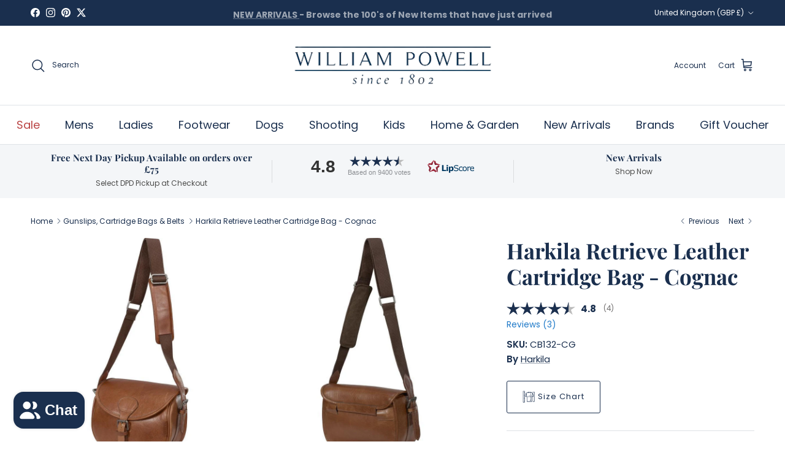

--- FILE ---
content_type: text/css
request_url: https://williampowell.com/cdn/shop/t/84/assets/main.css?v=43422827842528680071765955954
body_size: 32360
content:
@charset "UTF-8";.pointer-events-none{pointer-events:none}.visible{visibility:visible}.invisible{visibility:hidden}.collapse{visibility:collapse}.fixed{position:fixed}.absolute{position:absolute}.relative{position:relative}.sticky{position:-webkit-sticky;position:sticky}.inset-0{top:0;right:0;bottom:0;left:0}.bottom-0{bottom:0}.left-0{left:0}.right-0{right:0}.top-0{top:0}.m-0{margin:0}.mx-auto{margin-left:auto;margin-right:auto}.mb-0{margin-bottom:0}.mb-4{margin-bottom:calc(4 * var(--space-unit))}.mb-8{margin-bottom:calc(8 * var(--space-unit))}.mt-2{margin-top:calc(2 * var(--space-unit))}.mt-4{margin-top:calc(4 * var(--space-unit))}.mt-6{margin-top:calc(6 * var(--space-unit))}.mt-8{margin-top:calc(8 * var(--space-unit))}.block{display:block}.inline-block{display:inline-block}.inline{display:inline}.flex{display:flex}.inline-flex{display:inline-flex}.table{display:table}.grid{display:grid}.hidden{display:none}.h-full{height:100%}.w-full{width:100%}.flex-auto{flex:1 1 auto}.flex-none{flex:none}.basis-full{flex-basis:100%}.columns-1{columns:1}.columns-2{columns:2}.flex-col{flex-direction:column}.flex-wrap{flex-wrap:wrap}.items-start{align-items:flex-start}.items-end{align-items:flex-end}.items-center{align-items:center}.justify-start{justify-content:flex-start}.justify-end{justify-content:flex-end}.justify-center{justify-content:center}.justify-between{justify-content:space-between}.overflow-hidden{overflow:hidden}.bg-success-bg{background-color:rgb(var(--success-bg-color))}.bg-theme-bg{background-color:rgba(var(--bg-color))}.text-center{text-align:center}.text-start{text-align:start}.text-end{text-align:end}.text-sm{font-size:.8em}.font-semibold{font-weight:600}.uppercase{text-transform:uppercase}.capitalize{text-transform:capitalize}.text-current{color:currentColor}.text-error-text{color:rgb(var(--error-text-color))}.text-success-text{color:rgb(var(--success-text-color))}.text-theme-text{color:rgb(var(--text-color))}.underline{text-decoration-line:underline}.shadow{--tw-shadow: 0 1px 3px 0 rgb(0 0 0 / .1), 0 1px 2px -1px rgb(0 0 0 / .1);--tw-shadow-colored: 0 1px 3px 0 var(--tw-shadow-color), 0 1px 2px -1px var(--tw-shadow-color);box-shadow:var(--tw-ring-offset-shadow, 0 0 #0000),var(--tw-ring-shadow, 0 0 #0000),var(--tw-shadow)}.outline{outline-style:solid}.transition{transition-property:color,background-color,border-color,text-decoration-color,fill,stroke,opacity,box-shadow,transform,filter,-webkit-backdrop-filter;transition-property:color,background-color,border-color,text-decoration-color,fill,stroke,opacity,box-shadow,transform,filter,backdrop-filter;transition-property:color,background-color,border-color,text-decoration-color,fill,stroke,opacity,box-shadow,transform,filter,backdrop-filter,-webkit-backdrop-filter;transition-timing-function:cubic-bezier(.4,0,.2,1);transition-duration:.15s}.js .js-hidden,.no-js .no-js-hidden,.thumbnails.js .js-hidden,.thumbnails .no-js .no-js-hidden{display:none}.no-js .no-js-visible{display:block}.visually-hidden{position:absolute;width:1px;height:1px;padding:0;margin:-1px;overflow:hidden;clip:rect(0,0,0,0);white-space:nowrap;border-width:0}@media (max-width: 767.98px){.visually-hidden-mobile{position:absolute;width:1px;height:1px;padding:0;margin:-1px;overflow:hidden;clip:rect(0,0,0,0);white-space:nowrap;border-width:0}}.object-bottom{object-position:bottom}.object-top{object-position:top}.text-theme-text{color:rgb(var(--body-text-color))}.bg-theme-bg{background-color:rgba(var(--body-bg-color))}html,body,div,span,applet,object,iframe,h1,h2,h3,h4,h5,h6,p,blockquote,pre,a,abbr,acronym,address,big,cite,code,del,dfn,em,img,ins,kbd,q,s,samp,small,strike,strong,sub,sup,tt,var,b,u,i,center,dl,dt,dd,ol,ul,li,fieldset,form,label,legend,table,caption,tbody,tfoot,thead,tr,th,td,article,aside,canvas,details,embed,figure,figcaption,footer,header,hgroup,menu,nav,output,ruby,section,summary,time,mark,audio,video{margin:0;padding:0;border:0;font:inherit;vertical-align:baseline}ol,ul{list-style:none}blockquote,q{quotes:none}blockquote:before,blockquote:after,q:before,q:after{content:"";content:none}table{border-spacing:0;border-collapse:collapse}:root{--gutter: var(--gutter-mobile);--container-pad-x: 16px;--carousel-edge: 40px;--theme-sticky-header-height: 0px;--space-unit: 4px}@media (min-width: 768px){:root{--gutter: var(--gutter-desktop);--container-pad-x: 30px}}@media (min-width: 1000px){:root{--container-pad-x: 50px}}@media (min-width: 1300px){:root{--gutter: var(--gutter-large)}}@media (min-width: 1450px){:root{--container-pad-x: 60px}}.spaced-row{margin-bottom:var(--section-padding)}.spaced-row-above{margin-top:var(--section-padding)}.fully-spaced-row,.fully-spaced-row--small{margin-top:var(--section-padding);margin-bottom:var(--section-padding)}.strongly-spaced-row,.fully-spaced-row--medium{margin-top:var(--larger-section-padding);margin-bottom:var(--larger-section-padding)}@media (max-width: 767.98px){.strongly-spaced-row,.fully-spaced-row--medium{margin-top:var(--larger-section-padding-mobile);margin-bottom:var(--larger-section-padding-mobile)}}.fully-spaced-row--large{margin-top:var(--largest-section-padding);margin-bottom:var(--largest-section-padding)}@media (max-width: 767.98px){.fully-spaced-row--large{margin-top:var(--larger-section-padding-mobile);margin-bottom:var(--larger-section-padding-mobile)}}.lightish-spaced-row-above{margin-top:2rem}@media (max-width: 767.98px){.lightish-spaced-row-above--not-mobile{margin-top:0}}.lightly-spaced-row{margin-bottom:1em}.lightly-spaced-row-above{margin-top:1em}.very-lightly-spaced-row{margin-bottom:.5em}.lightish-spaced-row{margin-bottom:30px}.padded-row,.fully-padded-row--small{padding-top:var(--section-padding);padding-bottom:var(--section-padding)}.fully-padded-row--medium{padding-top:var(--larger-section-padding);padding-bottom:var(--larger-section-padding)}@media (max-width: 767.98px){.fully-padded-row--medium{padding-top:var(--larger-section-padding-mobile);padding-bottom:var(--larger-section-padding-mobile)}}.fully-padded-row--large,.strongly-padded-row{padding-top:var(--largest-section-padding);padding-bottom:var(--largest-section-padding)}@media (max-width: 767.98px){.fully-padded-row--not-mobile{padding-top:0;padding-bottom:0}.fully-spaced-row--not-mobile{margin-top:0;margin-bottom:0}}.page-section-spacing{margin-top:var(--section-padding);margin-bottom:var(--section-padding)}.page-section-spacing .page-header .breadcrumbs{margin-top:-1.8em}@media (max-width: 767.98px){.page-section-spacing--no-top-mobile{margin-top:0}}.spaced-column .spaced-row-above,.spaced-column .lightish-spaced-row-above:first-child{margin-top:0}.spaced-column .spaced-row,.spaced-column .lightly-spaced-row:last-child{margin-bottom:0}@media (min-width: 768px){.slim-column-left-layout{display:flex;justify-content:center}.slim-column-left-layout>.column:first-child{width:260px;margin-inline-end:40px}.slim-column-left-layout>.column:last-child{flex:0 1 var(--reading-container-width)}.feature-text-paired{margin-right:15%;margin-left:15%}.feature-text-paired-wide{margin:30px auto;width:80%;max-width:var(--reading-container-width)}}.merge-remove-wrapper{--fade-duration: .5s;--slide-duration: .25s;overflow:hidden;transition:opacity var(--fade-duration) cubic-bezier(0,0,.14,.96),height var(--slide-duration) cubic-bezier(0,0,.14,.96);pointer-events:none}.merge-remove-wrapper--fade{opacity:0}.merge-remove-wrapper--slide{height:0!important}.merge-add-wrapper{--fade-duration: .2s;--slide-duration: .5s;transition:opacity var(--fade-duration) cubic-bezier(0,0,.14,.96),height var(--slide-duration) cubic-bezier(0,0,.14,.96);opacity:0}.merge-add-wrapper:not(.merge-add-wrapper--slide){height:0!important}.merge-add-wrapper--fade{opacity:1}[data-merge-list-item]{--fade-duration: .15s;--slide-duration: .25s;position:relative;transition:opacity var(--fade-duration) cubic-bezier(0,0,.14,.96),height var(--slide-duration) cubic-bezier(0,0,.14,.96)}.merge-item-refreshing{opacity:.5;pointer-events:none}.merge-item-refreshing:after{content:"";position:absolute;top:calc(50% - 12px);left:calc(50% - 12px);width:24px;height:24px;animation:loadingSpinner 1s linear infinite;border:2px solid transparent;border-radius:100%;border-left-color:currentColor}html{box-sizing:border-box}*,*:before,*:after{box-sizing:inherit}.cf:before,.cf:after{content:"";display:table}.cf:after{clear:both}.cf{zoom:1}input::-moz-focus-inner,button::-moz-focus-inner{padding:0;border:0}button,input[type=submit],input[type=button]{-webkit-appearance:none;appearance:none}.js body:not(.tab-used) *:focus{outline:none}[hidden]{display:none!important}@media (prefers-reduced-motion){.has-motion{animation:none!important;transition:none!important}}button{margin:0;padding:0;border:0;background:transparent;color:inherit;font-family:inherit;font-size:inherit;font-weight:inherit;line-height:inherit;cursor:pointer}button svg{pointer-events:none}.btn{display:inline-block;height:auto;margin:0;padding:var(--input-btn-padding-top) 25px var(--input-btn-padding-bottom);transition:background-color .1s,color .1s,border-color .1s,opacity .1s;border:1.5px solid rgb(var(--btn-border-color));border-radius:var(--btn-border-radius);background:rgb(var(--btn-bg-color));color:rgb(var(--btn-text-color));font-family:var(--base-font-family);font-size:var(--button-text-size);font-style:var(--base-font-style);font-weight:var(--base-font-weight);letter-spacing:var(--btn-letter-spacing);line-height:1em;text-align:center;text-decoration:none!important;text-transform:var(--btn-text-transform);vertical-align:middle;cursor:pointer;-webkit-tap-highlight-color:transparent}.btn .icon{display:inline-block;position:relative;width:24px;height:1em;vertical-align:top}.btn .icon svg{position:absolute;top:50%;left:0;width:20px;height:20px;margin-top:-10px}.btn .icon+span{vertical-align:middle}@media (hover: none){.btn:active{border-color:rgb(var(--btn-border-hover-color));background:rgb(var(--btn-bg-hover-color));color:rgb(var(--btn-text-hover-color))}}@media (hover: hover){.btn:hover{border-color:rgb(var(--btn-border-hover-color));background:rgb(var(--btn-bg-hover-color));color:rgb(var(--btn-text-hover-color))}}.btn[disabled]{pointer-events:none}.btn--large{padding:15px 25px;font-size:var(--base-text-size)}.btn--wide{width:100%}.btn--icon{width:auto;min-width:0;padding:.8em;font-size:var(--base-text-size)}.btn--compact{font-size:var(--smaller-text-size-1)}.btn--secondary{--btn-text-color: var(--btn-alt-text-color);--btn-text-hover-color: var(--btn-alt-bg-color);--btn-bg-color: var(--btn-alt-bg-color);--btn-bg-hover-color: var(--btn-alt-text-color);--btn-border-color: var(--btn-alt-border-color);--btn-border-hover-color: var(--btn-alt-border-hover-color)}.btn--tertiary{--btn-text-color: var(--btn-ter-text-color);--btn-text-hover-color: var(--btn-ter-text-hover-color);--btn-bg-color: var(--btn-ter-bg-color);--btn-bg-hover-color: var(--btn-ter-bg-hover-color);--btn-border-color: var(--btn-ter-bg-color);--btn-border-hover-color: var(--btn-ter-bg-hover-color);padding:.9em 20px}.btn-icon{display:inline-block;position:relative;width:20px;height:var(--base-text-size);vertical-align:middle}.btn-icon:first-child{margin-inline-end:8px}.btn-icon:last-child{margin-inline-start:8px}.btn-icon svg{position:absolute;top:50%;left:0;width:20px;height:20px;margin-top:-10px}.toggle-btn{display:flex;position:relative;align-items:center;height:3em;padding-inline-end:2.5em;overflow:hidden;color:inherit;font-weight:600;text-overflow:ellipsis;white-space:nowrap}@media (max-width: 767.98px){.toggle-btn{padding-inline-end:0}}.toggle-btn:hover{color:inherit}.toggle-btn .btn-icon circle{transition:transform .4s cubic-bezier(.11,.44,.03,1);fill:rgb(var(--body-bg-color))}.toggle-btn .toggle-btn__chevron{position:absolute;top:50%;right:7px;left:auto;width:24px;height:24px;margin:-12px 0 0;transition:transform .25s ease;border:0}[dir=rtl] .toggle-btn .toggle-btn__chevron{right:auto;left:7px}.toggle-btn .toggle-btn__chevron svg{width:100%;height:100%;vertical-align:top}@media (max-width: 767.98px){.toggle-btn .toggle-btn__chevron{display:none}}.toggle-btn__count{margin-inline-start:.3em}@media (min-width: 768px){.toggle-btn--revealed-desktop .btn-icon circle:nth-child(3){transform:translate(6px)}.toggle-btn--revealed-desktop .btn-icon circle:nth-child(4){transform:translate(-6px)}.toggle-btn--revealed-desktop .toggle-btn__chevron{transform:rotate(180deg)}}.button-row{margin-top:calc(2rem - 10px);margin-left:-.5em;margin-right:-.5em}.button-row .button-row__btn{margin-top:10px;margin-left:.5em;margin-right:.5em}shop-login-button{--buttons-radius: var(--btn-border-radius)}:root{--icon-size: 24px}svg{vertical-align:middle}svg.feather{stroke:currentColor;fill:transparent}.beside-svg{vertical-align:middle}.icon{width:var(--icon-size);height:var(--icon-size)}.icon--extra-small{--icon-size: 14px}.icon--small{--icon-size: 16px}.icon--large{--icon-size: 38px}.with-icon{display:inline-flex;align-items:flex-start;line-height:1.4;vertical-align:top}.with-icon>.icon,.with-icon>.icon-container{flex:0 0 auto;margin:calc(.8em - 10px) 0 0;margin-inline-end:12px}.with-icon>.icon-container .icon{display:block}.with-icon .icon--large{margin:0;margin-inline-end:16px}.with-icon--small>.icon,.with-icon--small>.icon-container{flex:0 0 auto;margin:calc(.8em - 9px) 0 0;margin-inline-end:8px}.icon-natcol .feather{stroke:currentColor}img{max-width:100%;height:auto;object-fit:cover}img:not([src]){visibility:hidden}.theme-img{display:block;margin-right:auto;margin-left:auto}.img-fill{position:relative}.img-fill .theme-img{position:absolute;top:0;left:0;width:100%;height:100%}.img-fill.absolute{position:absolute}.img-stretch .theme-img{width:100%}.img-ar{position:relative}.img-ar:before{content:"";display:block;padding-top:calc(100% / var(--aspect-ratio))}.img-ar img{position:absolute;top:0;left:0;width:100%;height:100%}.img-ar--contain img{object-fit:contain}.img-ar--cover img{object-fit:cover}.img-var{width:var(--image-width)}.height--fixed{position:relative;height:var(--image-height)}.height--full{--image-height: calc(100vh - var(--theme-sticky-header-height));position:relative;height:var(--image-height)}.height--full-ignore-header-height{--image-height: 100vh}.height--adapt{position:relative}.height--adapt:before{content:"";display:block;padding-top:calc(100% / var(--aspect-ratio))}@media (max-width: 767.98px){.height--adapt-to-overlay-mobile:before{content:none}.height--adapt-to-overlay-mobile .text-overlay{position:relative;min-height:calc(100vw / var(--aspect-ratio))}}.height__image,.height__image img,.height__image .placeholder-image{position:absolute;top:0;left:0;width:100%;height:100%;padding:0}@media (min-width: 768px){.img-fill-half-section{position:absolute;top:0;left:0;width:50%;height:100%}[dir=rtl] .img-fill-half-section,.column--order-push-desktop .img-fill-half-section{left:auto;right:0}[dir=rtl] .column--order-push-desktop .img-fill-half-section{left:0;right:auto}.img-fill-half-section .theme-img,.img-fill-half-section .placeholder-image{position:absolute;top:0;left:0;width:100%;height:100%;padding:0}}.custom-select__btn{display:flex;width:var(--custom-select-button-width, auto);min-width:100%;max-width:100%;background-color:var(--input-background-color);color:rgb(var(--input-text-color));font-size:var(--base-text-size);font-weight:var(--base-font-weight);line-height:1.2em}.custom-select__btn.is-loading{color:rgba(var(--input-text-color)/.2)}.custom-select__btn>.icon{flex-shrink:0;width:36px;height:20px;margin-inline-start:auto;margin-inline-end:-5px;padding-inline-start:16px}.custom-select__listbox{z-index:100;top:5px;left:-5px;min-width:100%;max-height:20em;overflow-y:auto;border:1px solid var(--body-input-border-color);outline:0;background-color:var(--body-input-background-color);box-shadow:0 5px 10px #00000026;color:rgb(var(--body-input-text-color));font-size:var(--base-text-size)}.custom-select__listbox[aria-hidden=false]{visibility:visible}.custom-select__option{padding:9px 15px;cursor:pointer}.custom-select__option>em{flex-shrink:0;margin-inline-start:auto;padding-inline-start:1em;font-style:normal}.custom-select__option.is-focused{outline:0;background-color:rgb(var(--body-text-color)/.06);color:rgb(var(--body-input-text-color))}.custom-select__option--visual-group-end:not(:last-child){position:relative;margin-bottom:.8em}.custom-select__option--visual-group-end:not(:last-child):after{content:"";position:absolute;top:calc(100% + .4em);left:0;width:100%;border-bottom:1px solid rgb(var(--body-input-text-color));opacity:.1;pointer-events:none}.custom-select__btn[data-swatch]:not([data-swatch=""]):before,.custom-select__option[data-swatch]:before{content:"";width:22px;height:22px;margin-inline-end:8px;border-radius:100%;border:1px solid rgb(var(--body-text-color)/.3);background-size:cover;background-color:var(--swatch-background-color);background-image:var(--swatch-background-image);background-clip:padding-box}.custom-select__btn{padding:.75em 1em;border:1px var(--input-border-color) solid;background:var(--input-background-color);color:rgb(var(--input-text-color));border-radius:var(--btn-border-radius)}@media (hover: none){.custom-select__btn:active{border:1px var(--input-border-color) solid;background:var(--input-background-color);color:rgb(var(--input-text-color))}}@media (hover: hover){.custom-select__btn:hover{border:1px var(--input-border-color) solid;background:var(--input-background-color);color:rgb(var(--input-text-color))}}.custom-select__btn>.icon{width:25px;padding-inline-start:10px}.custom-select__option>em{padding-inline-start:2em}.custom-select__listbox{margin:0;border-radius:var(--modal-border-radius)}select{max-width:100%;font-family:inherit;font-style:inherit;font-weight:inherit}input[type=text],input[type=number],input[type=email],input[type=password],input[type=address],input[type=tel],input[type=date],textarea{box-sizing:border-box;max-width:100%;margin:0;padding:.8em 15px;border:1px var(--input-border-color) solid;border-radius:var(--btn-border-radius);background:var(--input-background-color);color:rgb(var(--input-text-color));font-family:var(--base-font-family);font-size:var(--input-text-size);font-style:var(--base-font-style);font-weight:var(--base-font-weight);line-height:calc(1.3 * var(--input-text-size));vertical-align:middle;-webkit-appearance:none;appearance:none}input[type=text]:hover,input[type=number]:hover,input[type=email]:hover,input[type=password]:hover,input[type=address]:hover,input[type=tel]:hover,input[type=date]:hover,textarea:hover{border:1px var(--input-border-color-hover) solid}input[type=text]:active,input[type=text]:focus,input[type=number]:active,input[type=number]:focus,input[type=email]:active,input[type=email]:focus,input[type=password]:active,input[type=password]:focus,input[type=address]:active,input[type=address]:focus,input[type=tel]:active,input[type=tel]:focus,input[type=date]:active,input[type=date]:focus,textarea:active,textarea:focus{border:1px var(--input-border-color-active) solid;box-shadow:0 0 0 var(--input-active-shadow-width) var(--input-border-color-active)}textarea{height:120px;padding-top:10px;padding-bottom:10px;line-height:1.6}input[type=email],input[type=tel]{direction:ltr}input[type=number]{-webkit-appearance:textfield;appearance:textfield}input[type=number]::-webkit-inner-spin-button,input[type=number]::-webkit-outer-spin-button{-webkit-appearance:none;margin:0}input[type=date]{min-height:calc(2 * .8em + 2 * 1px + calc(1.3 * var(--input-text-size)))}::placeholder{color:rgb(var(--input-text-color))}.lightly-styled-select{display:block;position:relative;box-sizing:border-box;height:calc(var(--base-text-size) + 26px);overflow:hidden;border:1px solid var(--input-border-color);border-radius:var(--btn-border-radius);background:var(--input-background-color)}.lightly-styled-select:hover{border-color:var(--input-border-color-hover)}.lightly-styled-select svg{position:absolute;top:calc(50% - 10px);right:6px;width:20px;height:20px;pointer-events:none}.lightly-styled-select select{width:268px!important;width:calc(100% + 28px)!important;max-width:none!important;height:100%!important;padding:0 30px 0 15px!important;border:0!important;background:transparent!important;color:rgb(var(--input-text-color));font-size:var(--base-text-size)!important;line-height:calc(var(--base-text-size) + 24px)!important;-webkit-appearance:none;appearance:none}@media (max-width: 767.98px){.lightly-styled-select select{font-size:min(var(--input-text-size),16px)!important}}body{font-family:var(--base-font-family);font-style:var(--base-font-style);font-weight:var(--base-font-weight)}h1,.h1,h2,h3,h4,h5,h6,.heading-font{font-family:var(--heading-font-family);font-style:var(--heading-font-style);font-weight:var(--heading-font-weight);letter-spacing:var(--heading-font-letter-spacing)}.pageheader .logotext,#shoplogo .logotext{font-family:var(--logo-font-family);font-style:var(--logo-font-style);font-weight:var(--logo-font-weight)}.navigation{font-family:var(--nav-font-family);font-style:var(--nav-font-style);font-weight:var(--nav-font-weight)}strong,b{font-weight:700}abbr,acronym{border-bottom:1px dotted rgb(var(--text-color));cursor:help}em,i{font-style:italic}ul,ol{margin:0;padding:0;list-style:none}sub,sup{position:relative;font-size:75%;line-height:0}sup{top:-.5em}sub{bottom:-.25em}blockquote{quotes:"\201c" "\201d";margin:1.5em 0;margin-inline-start:10px;padding:.5em 0;font-size:130%;font-style:italic;line-height:1.5em}blockquote:before{content:open-quote;margin-inline-start:-20px;margin-inline-end:10px;color:rgb(var(--text-color));font-size:3em;line-height:.1em;vertical-align:-.48em}blockquote :first-child{display:inline}blockquote :last-child{margin-bottom:0}blockquote:after{content:no-close-quote}dl{margin-inline-start:2em}dl dd{margin-inline-start:1em}th,td{padding:.7em;border-collapse:collapse;border-top:1px solid rgb(var(--text-color)/var(--divider-opacity));border-bottom:1px solid rgb(var(--text-color)/var(--divider-opacity))}th{border-bottom-width:3px;font-weight:700;text-align:start}table.noborders td,table.noborders th{border:0}caption{margin-bottom:.5em;text-align:center}p,fieldset,table{margin-bottom:1em}hr{width:100%;height:1px;margin:20px 0;border:0;border-bottom:1px solid rgb(var(--text-color)/var(--divider-opacity));color:transparent}a,.link{transition:color .1s,border-color .1s,opacity .1s,text-decoration-color .1s;color:rgb(var(--link-color));text-decoration:none;-webkit-tap-highlight-color:transparent}a svg{pointer-events:none}h1,.h1,h2,h3,h4,h5,h6,.heading-font{margin-bottom:10px;color:rgb(var(--heading-color));line-height:1.2}h1 svg,h1 svg g,.h1 svg,.h1 svg g,h2 svg,h2 svg g,h3 svg,h3 svg g,h4 svg,h4 svg g,h5 svg,h5 svg g,h6 svg,h6 svg g,.heading-font svg,.heading-font svg g{fill:currentColor}h1 a,h2 a,h3 a,h4 a,h5 a,h6 a{color:inherit;text-decoration:none}:root{--font-scale: calc((var(--larger-text-size) - var(--base-text-size)) * .16)}h1,.h1{font-size:var(--larger-text-size)}h2,.h2{font-size:calc(5 * var(--font-scale) + var(--base-text-size))}h3,.h3{font-size:calc(4 * var(--font-scale) + var(--base-text-size))}h4,.h4{font-size:calc(3 * var(--font-scale) + var(--base-text-size))}h5,.h5{font-size:calc(2 * var(--font-scale) + var(--base-text-size))}h6,.h6{font-size:calc(var(--font-scale) + var(--base-text-size))}@media (max-width: 767.98px){:root{--font-scale: calc((var(--larger-mobile-text-size) - var(--base-text-size)) * .16)}h1,.h1{font-size:var(--larger-mobile-text-size)}}h1,.h1,h2,.h2,h3,.h3,h4,.h4,h5,.h5,h6,.h6{text-transform:var(--heading-text-transform)}.title,.majortitle{margin:0 0 1.25rem}.hometitle{margin:0 0 30px;line-height:1em}@media (max-width: 1299.98px){.hometitle{margin-bottom:20px}}.small-text{font-size:var(--smaller-text-size-1);line-height:1.4em}.large-text{font-size:1.35em;line-height:var(--base-line-height)}@media (max-width: 767.98px){.large-text{font-size:1.2em;line-height:var(--base-line-height)}}.super-large-text{font-size:var(--super-large-text-size)}@media (max-width: 767.98px){.super-large-text{font-size:var(--super-large-mobile-text-size)}}.subheading{font-size:.8em;font-weight:500;letter-spacing:.1em;line-height:1.3em;text-transform:uppercase}.subheading--over{margin-bottom:2.25em}.small-feature-link{color:rgb(var(--link-color));font-size:var(--small-feature-link-font-size);font-weight:500;letter-spacing:var(--btn-letter-spacing);text-decoration:underline;text-decoration-color:rgb(var(--link-color)/.4);text-transform:var(--btn-text-transform);text-underline-offset:2px;text-decoration-thickness:1px}.small-feature-link:hover{text-decoration-color:rgb(var(--link-color))}.underline,.product-policies a,.underline-child a{text-decoration:underline;text-underline-offset:2px;text-decoration-color:rgb(var(--link-color)/.4);text-decoration-thickness:1px}.underline:hover,.product-policies a:hover,.underline-child a:hover{text-decoration-color:currentColor}.underline--not-link{text-decoration-color:rgb(var(--body-text-color)/.6)}.underline--on-hover:not(:hover){text-decoration-color:transparent}.rte h1,.rte h2,.rte h3,.rte h4,.rte h5,.rte h6{margin:1em 0 15px}.rte h1:first-child,.rte h2:first-child,.rte h3:first-child,.rte h4:first-child,.rte h5:first-child,.rte h6:first-child{margin-top:0}.rte a{text-decoration:underline;text-underline-offset:2px;text-decoration-color:rgb(var(--link-color)/.4);text-decoration-thickness:1px}.rte a:hover{text-decoration-color:currentColor}.rte>p:last-child{margin-bottom:0}.rte ul,.rte ol{margin-inline-start:2em;margin-bottom:1em}.rte ul ul,.rte ul ol,.rte ol ul,.rte ol ol{margin-top:.25em;margin-bottom:.25em}.rte ul ul li{list-style-type:circle}.rte ul li{list-style:disc outside}.rte ol li{list-style:decimal outside}.rte li:has(>ul:first-child,>ol:first-child){list-style-type:none}.rte iframe{max-width:100%}.styled-list{margin-inline-start:2em;margin-bottom:1em;list-style:disc outside}.placeholder-image{position:relative;height:0;padding-top:100%;overflow:hidden;background:#f5f5f5}.placeholder-image.dark{background:#c6c7c8}.placeholder-image.dark svg,.placeholder-image.dark svg g{fill:#9f9f9f}.placeholder-image.placeholder-image--shape-landscape,.placeholder-image.placeholder-image--shape-landscape-32{padding-top:67%}.placeholder-image.placeholder-image--shape-landscape-54{padding-top:80%}.placeholder-image.placeholder-image--shape-portrait-45{padding-top:125%}.placeholder-image.placeholder-image--shape-portrait-23{padding-top:150%}.placeholder-image svg{position:absolute;top:0;left:0;width:100%;height:100%}.placeholder-image svg,.placeholder-image svg g{fill:#9f9f9f}.announcement-bar{display:block;position:relative;z-index:401;background-color:var(--bg-color);background-image:var(--bg-gradient, none);color:rgb(var(--text-color));font-size:var(--smaller-text-size-1);line-height:1.4em}.announcement-bar a{color:rgb(var(--link-color));text-decoration:none}.announcement-bar a:hover{text-decoration:none}.announcement-bar .container{display:flex;align-items:center;justify-content:space-between}.announcement-bar:not(.announcement-bar--with-announcement) .announcement-bar__left{flex:0 0 auto}.announcement-bar .social{margin-top:-8px;padding-top:.8em;padding-bottom:.8em}.announcement-bar .social a{margin:8px 0 0;margin-inline-end:10px;transition:color .1s ease}.announcement-bar .custom-select__btn{transition:color .1s ease}.announcement-bar__left{flex:2 0 0}.announcement-bar__middle{position:relative;flex:1 1 auto;text-align:center}@media (min-width: 768px){.announcement-bar__middle:not(:first-child):not(:last-child){max-width:50%}}.announcement-bar__right{flex:2 0 0;text-align:end}.announcement-bar__announcements{position:relative;margin:.8em 0;font-size:var(--announcement-font-size)}.announcement-bar__link>.announcement-bar__announcements{padding:0}@media (min-width: 768px) and (max-width: 999.98px){.announcement-bar--tablet-wrap .container{flex-wrap:wrap}.announcement-bar--tablet-wrap .announcement-bar__left{flex:0 0 auto}.announcement-bar--tablet-wrap .announcement-bar__middle{flex:1 0 100%;order:-1;max-width:none!important}}.announcement-bar__link{display:inline-block;padding-top:.8em;padding-bottom:.8em}.announcement{display:flex;align-items:center;color:rgb(var(--text-color));min-height:1.4em}.announcement p{margin:0}.announcement a{text-decoration:underline;text-underline-offset:1px;text-decoration-color:rgb(var(--link-color)/.6);text-decoration-thickness:1px}.announcement a:hover{text-decoration:underline;text-decoration-thickness:1px;text-decoration-color:rgb(var(--link-color))}.announcement .countdown{display:inline-block;overflow:hidden;vertical-align:middle}.announcement .countdown:not([loaded]){visibility:hidden}.announcement .countdown__grid{--countdown-size: 1em}.announcement .countdown__item:not(.countdown__item--is-0){--countdown-divider-width: calc(var(--countdown-size) / 2.4);display:flex;align-items:flex-start}.announcement .countdown__unit{direction:ltr;align-self:flex-start;margin-top:.14em;margin-inline-start:2px;opacity:.5;width:1em;font-size:calc(.6 * var(--announcement-font-size));line-height:1;letter-spacing:2em;-webkit-clip-path:polygon(0 -50%,120% -50%,120% 150%,0 150%);clip-path:polygon(0 -50%,120% -50%,120% 150%,0 150%)}.announcement__text{flex:0 0 100%;line-height:1.3em;transition:opacity .5s ease-out .5s,transform .7s cubic-bezier(.09,.49,.39,.99) .5s}.announcement--inactive{visibility:hidden;position:absolute;top:0;left:0;width:100%;transition:visibility 0s .3s}.announcement--inactive .announcement__text{opacity:0;transform:translateY(8px);transition:opacity .3s ease-out 0s,transform .3s ease-out .3s}.announcement-bar__announcement-controller{position:absolute;top:calc(100% - 4px);left:50%;transform:translate(-50%);white-space:nowrap}.announcement-bar__announcement-controller:not(:focus-within){height:0;overflow:hidden;clip:rect(0 0 0 0)}.announcement-bar__announcement-controller .announcement-button{background:var(--bg-color);color:inherit}.announcement-text-separation-box{margin-inline-start:.5em;padding:2px 7px;background:rgb(var(--text-color)/.2);border-radius:var(--btn-border-radius)}.announcement-text-separation-dash:before{content:"\2013";margin:0 .4em}.announcement-text-separation-dot:before{content:"\b7";margin:0 .3em}.announcement-text-separation-space{margin-inline-start:.5em}.announcement-bg{transition:opacity .3s ease;transition:opacity .3s ease .3s;opacity:0}.announcement-bg.is-active{transition-delay:0s;opacity:1}.announcement-bg:not(:has(+.announcement-bg)){transition-delay:0s}cart-drawer{display:flex;flex:1 0 0}.cart-drawer{display:flex;flex:1 0 auto;flex-direction:column;width:100%;overflow-x:hidden}.cart-drawer .cart-item-list{margin:var(--gutter-content) 0}.cart-drawer .cart-item-list__body{margin:calc(var(--gutter-content) / -2) 0}.cart-drawer .cart-item{padding:calc(var(--gutter-content) / 2) 0}.cart-drawer .collection-slider{--container-pad-x: var(--gutter-content);--gutter: 16px;padding-top:30px}@media (min-width: 768px){.cart-drawer .collection-slider{--gutter: 20px;overflow:hidden}.cart-drawer .collection-slider .collection-listing{overflow:visible}}.cart-drawer__content{display:flex;flex:1 0 0;flex-direction:column;justify-content:space-between;overflow-x:hidden;overflow-y:auto}.cart-drawer__content-item{padding:0 var(--gutter-content)}.cart-drawer__header{display:flex;align-items:center;justify-content:space-between;margin:15px 0}@media (min-width: 768px){.cart-drawer__header{margin-top:20px}}.cart-drawer__footer{flex:0 0 auto;padding:var(--gutter-content) var(--gutter-content) calc(var(--gutter-content) + env(safe-area-inset-bottom,0px) * 1.5);border-top:1px solid rgb(var(--text-color)/var(--divider-opacity))}.cart-drawer__footer .cart-policies{margin-bottom:2px}.cart-drawer__empty-content{display:flex;position:absolute;top:0;right:0;left:0;padding:var(--gutter-content);flex-direction:column;align-items:center;justify-content:center;height:100%;transition:opacity .5s}.cart-drawer__empty-content .drawer__close-btn{position:absolute;top:var(--gutter-content);right:var(--gutter-content)}.cart-drawer__empty-content .drawer__close-btn [dir=rtl]{right:0;left:var(--gutter-content)}.cart-drawer__empty-content--custom-colors{--heading-color: var(--text-color);--link-color: var(--text-color);background:var(--bg);color:rgb(var(--text-color))}.cart-drawer__empty-content--custom-colors .drawer__close-btn{color:inherit}.cart-drawer__empty-content__item{transition:opacity .5s cubic-bezier(0,0,.2,1),transform .75s cubic-bezier(0,0,.2,1)}.cart-drawer__content--hidden,.cart-drawer__footer--hidden,.cart-drawer__empty-content--hidden{visibility:hidden;opacity:0}.cart-drawer__empty-content--hidden{transition:none}.cart-drawer__title{margin-bottom:0}.cart-drawer__note textarea{display:block;margin-top:.75em;width:100%}.cart-info-block--lmtb{margin-top:30px;margin-bottom:30px}.cart-info-block--smt{margin-top:1.25em}.cart-info-block--smb{margin-bottom:1.25em}.faq-header{margin-bottom:20px}.faq-index{display:none}@media (min-width: 768px){.faq-header{display:flex;justify-content:center}.faq-index{display:block;position:relative;flex:0 0 auto;width:208px;margin-inline-end:32px}.faq-index__sticky-container{position:absolute;top:0;left:0;width:100%}.faq-header__content{flex:0 1 var(--reading-container-width, 800px)}.section-faq-header--with-index~.section-collapsible-tabs .container{padding-inline-start:calc(var(--container-pad-x) + 240px)}}@media (min-width: 1200px){.faq-index{width:260px;margin-inline-end:40px}.section-faq-header--with-index~.section-collapsible-tabs .container{padding-inline-start:calc(var(--container-pad-x) + 300px)}}.faq-search-item-inactive{display:none}.faq-search{margin-top:20px;position:relative}.faq-search__icon{position:absolute;top:50%;left:1em;transform:translate3d(0,-50%,0);pointer-events:none}[dir=rtl] .faq-search__icon{right:1em;left:auto}.faq-search__icon svg{display:block}.faq-search .faq-search__input{width:100%;height:56px;padding-inline-start:56px}.faq-index__heading{margin-bottom:1.2em;font-size:1.3em}.faq-index-item{margin-top:.75em;margin-bottom:.75em}.faq-index__item-container{position:-webkit-sticky;position:sticky;top:calc(30px + var(--theme-sticky-header-height))}.template-page.template-suffix-faq #content{margin-top:0;padding-bottom:0}.faq-header{margin-top:var(--section-padding)}.section-faq-header+.section-collapsible-tabs .collapsible-tabs,.section-collapsible-tabs+.section-collapsible-tabs .collapsible-tabs{margin-top:0}page-header,main-navigation{display:block}.pageheader{--link-color: var(--header-text-col);position:relative;z-index:4000;transition:background-color 175ms ease-in;background:var(--header-bg-col);color:var(--header-text-col)}.js .section-header:not(.section-header--nav-hover):not(.section-header--nav-open) .pageheader--transparent{background:transparent}.js .section-header:not(.section-header--nav-hover):not(.section-header--nav-open) .pageheader--transparent .logo-area{border-color:transparent;color:var(--transparent-header-text-color)}.js .section-header:not(.section-header--nav-hover):not(.section-header--nav-open) .pageheader--transparent .logo__image:not(:last-child){opacity:0}.js .section-header:not(.section-header--nav-hover):not(.section-header--nav-open) .pageheader--transparent .logo__image-transparent{opacity:1}.js .section-header:not(.section-header--nav-hover):not(.section-header--nav-open) .pageheader--transparent .logo a{color:var(--transparent-header-text-color)}.js .section-header:not(.section-header--nav-hover):not(.section-header--nav-open) .pageheader--transparent+#main-nav .navigation{border-color:transparent}.js .section-header:not(.section-header--nav-hover):not(.section-header--nav-open) .pageheader--transparent+#main-nav .navigation .navigation__tier-1{background:transparent}.js .section-header:not(.section-header--nav-hover):not(.section-header--nav-open) .pageheader--transparent+#main-nav .navigation .navigation__tier-1>.navigation__item:not(.featured-link)>.navigation__link{color:var(--transparent-header-text-color)}.js .section-header:not(.section-header--nav-hover):not(.section-header--nav-open) .pageheader--transparent~.header-shade{opacity:0}.pageheader svg.feather{stroke:currentColor;fill:none}.pageheader .logo{padding:20px 0;text-align:center}.pageheader .logo a{display:inline-block;color:var(--logo-col)}.logo img{display:inline-block;vertical-align:middle}.logo__h1{margin:0;padding:0;font-size:inherit;line-height:inherit;text-transform:none}.logo__link{position:relative}.logo__image{transition:opacity 175ms ease-in}.logo__image-transparent{position:absolute;top:0;left:0;width:100%;height:100%;transition:opacity 175ms ease-in;opacity:0;object-fit:contain}.pageheader .logo .logotext{font-size:var(--logo-text-size);line-height:1.4em;word-break:break-word}@media (min-width: 768px){.pageheader--layout-inline-menu-center .logo-area__left{position:relative;flex:0 0 2px;order:1;margin-right:20px;margin-left:20px}.pageheader--layout-inline-menu-center .logo-area__left .show-search-link{display:none}.pageheader--layout-inline-menu-center .logo-area__left__inner{position:absolute;left:0;width:calc(100vw - 600px);min-height:100%;transform:translate(-50%)}.pageheader--layout-inline-menu-center .logo-area__left__inner .navigation--left{left:0;width:100%}.pageheader--layout-inline-menu-center .logo-area__left__inner .navigation--left .navigation__tier-1-container{left:0}.pageheader--layout-inline-menu-center .logo-area__middle{flex:1 0 0;max-width:none;margin-right:0;margin-left:0;text-align:start}.pageheader--layout-inline-menu-center .logo-area__middle .logo{display:inline-block}.pageheader--layout-inline-menu-center .logo-area__right{flex:1 0 0;order:2}.pageheader--layout-inline-menu-center .logo-area__right .show-search-link{display:flex;align-items:center}.pageheader--layout-inline-permitted .navigation--left{visibility:visible}.pageheader--layout-inline-permitted .navigation.navigation--left{border:0;color:inherit}.pageheader--layout-inline-permitted .navigation.navigation--left .navigation__link:hover,.pageheader--layout-inline-permitted .navigation.navigation--left .menu-promotion__link:hover{color:var(--header-text-hover-col)}.pageheader--layout-inline-permitted .navigation.navigation--left .navigation__tier-1{transition:none;border:0;background:transparent}.pageheader--layout-inline-permitted .logo-area__left:after,.pageheader--layout-inline-permitted .logo-area__left__inner:after{content:"-";visibility:hidden;width:0}.pageheader--layout-inline-permitted .logo-area__left{min-height:calc(44px + 1.5em);font-size:var(--nav-text-size)}.pageheader--layout-inline-permitted .logo-area__left__inner .show-search-link{display:none}.pageheader--layout-inline-permitted .logo-area__right .show-search-link{display:flex;align-items:center}.pageheader--layout-inline-permitted+#main-nav .navigation--main{visibility:hidden;border:0}.pageheader--layout-inline-permitted+#main-nav .navigation--main .navigation__tier-1{height:0}.pageheader--layout-inline-permitted+#main-nav .navigation--main .navigation__tier-1>.navigation__item>.navigation__link,.pageheader--layout-inline-permitted+#main-nav .navigation--main .navigation__tier-1>.navigation__item>.navigation__children-toggle{display:none}.pageheader--layout-inline-permitted+#main-nav .navigation--main .navigation__tier-2-container{border-top:0}.logo-area__middle--logo-image{line-height:0px}}.logo-area .mobile-nav-toggle{display:none;flex:0 0 auto;width:44px;height:44px;color:inherit}@media (max-width: 767.98px){.logo-area .mobile-nav-toggle{display:inline-block}}.page-shade,.header-shade{visibility:hidden;position:fixed;z-index:300;top:0;left:0;width:100%;height:0;transition:visibility .34s,opacity .34s ease;opacity:0;background:#0000004d;pointer-events:none}@media (max-width: 767.98px){.page-shade,.header-shade{z-index:7000}}.header-shade{position:absolute}.section-header{position:relative;z-index:400;top:0}.cart-link{display:flex;align-items:center}@media (max-width: 767.98px){.cart-link{justify-content:center;width:44px;height:44px}}.cart-link__label{margin-inline-end:8px;vertical-align:middle}.cart-link__icon{position:relative;margin:0 0 2px}.cart-link__count{position:absolute;top:-3px;right:-5px;min-width:15px;padding:3px;border-radius:12px;background:var(--header-text-col);color:var(--header-bg-col);font-size:9px;font-weight:500;line-height:1em;text-align:center;white-space:nowrap}[dir=rtl] .cart-link__count{right:auto;left:-5px}.cart-link__count:empty{display:none}.inline-menu:not(:last-child){margin-right:2px}.inline-menu__link{display:inline-block;margin-left:11px}.navigation{position:relative;z-index:2;font-size:var(--nav-text-size);line-height:1.5;text-align:center}.navigation li{list-style:none;vertical-align:top}.navigation--left{display:none;visibility:hidden;position:absolute;top:0;left:0;height:100%;white-space:nowrap}[dir=rtl] .navigation--left{right:0;left:auto}@media (min-width: 768px){.navigation--left{display:block}}.navigation--left .navigation__tier-1-container{position:absolute;top:50%;left:-18px;width:100%;margin-top:calc(-22px - .75em)}.navigation--left .navigation__tier-1-container .navigation__tier-1>.navigation__item>.navigation__link{padding-top:22px;padding-bottom:22px}.navigation--left .navigation__tier-1-container .navigation__tier-1>.navigation__item>.navigation__link:before{bottom:calc(50% - var(--theme-header-height) / 2 - .5px)}.navigation__item{display:block}.navigation__link{display:block;padding:10px 18px}.menu-promotion{padding:0 20px 20px}.menu-promotion__text{margin-top:.5em;text-align:center}.navigation{color:var(--main-nav-link-col)}.navigation .navigation__item--with-children{display:flex;flex-wrap:wrap;align-items:center;justify-content:space-between}.navigation .navigation__item--with-children>.navigation__link{max-width:calc(100% - 60px)}.navigation .navigation__item--with-children .navigation__tier-2-container,.navigation .navigation__item--with-children .navigation__tier-3-container{width:100%}.navigation .navigation__children-toggle{padding:10px 20px;color:inherit}.navigation .navigation__children-toggle:hover{color:inherit}.navigation .navigation__children-toggle .feather{display:inline-block;margin-bottom:1px;vertical-align:middle}.navigation .navigation__tier-1{padding:12px 0;transition:background-color 175ms ease-in;background:var(--main-nav-bg)}.navigation .navigation__tier-1>.navigation__item{display:flex}.navigation .navigation__tier-2-container{background:var(--main-nav-bg)}.navigation .navigation__link,.navigation .menu-promotion__link{display:block;color:inherit;text-align:start}.navigation .navigation__link:hover,.navigation .menu-promotion__link:hover{color:inherit}.navigation .navigation__wide-promotion--with-fade .container__breakout{position:relative}.navigation .navigation__wide-promotion--with-fade .container__breakout:after{content:"";position:absolute;right:0;bottom:0;left:0;height:50%;background:linear-gradient(180deg,transparent 0%,var(--main-nav-bg) 100%)}.navigation .feather{stroke:currentColor;fill:none}.navigation .featured-link>.navigation__link,.navigation .featured-link.navigation__link{color:var(--main-nav-link-featured-col)}@media (min-width: 768px){.navigation{transition:border 175ms ease-in;border-bottom:1px solid var(--heading-divider-col);text-align:center}.navigation .navigation__link{transition:color .1s}.navigation .navigation__link:hover,.navigation .menu-promotion__link:hover{color:var(--main-nav-link-hover-col)}.navigation .navigation__children-toggle{display:none}.navigation .navigation__item--with-children>.navigation__link{max-width:none}.navigation.navigation--tight-underline .navigation__tier-1>.navigation__item>.navigation__link:before,.navigation.navigation--tight-underline .navigation__tier-1>.navigation__item>.navigation__link:after{bottom:16px}.navigation .navigation__tier-1{padding:0}.navigation .navigation__tier-1>.navigation__item{display:inline-block}.navigation .navigation__tier-1>.navigation__item>.navigation__link{display:inline-block;position:relative;padding:18px;white-space:nowrap}.navigation .navigation__tier-1>.navigation__item>.navigation__link:before{content:"";position:absolute;z-index:20;bottom:-1px;left:18px;width:calc(100% - 36px);height:2px;transform:scaleX(0);transition:transform .3s;background-color:currentColor;will-change:transform}.navigation .navigation__tier-1>.navigation__item>.navigation__link:hover:before{transform:scaleX(1)}.navigation .navigation__tier-1>.navigation__item.navigation__item--active>.navigation__link:before{transform:scaleX(1)}.navigation .navigation__tier-2-container{visibility:hidden;position:absolute;z-index:10;top:100%;left:0;width:100%;overflow:auto;transition:opacity 175ms ease-in,visibility 175ms;border-top:1px solid var(--heading-divider-col);border-bottom:1px solid var(--heading-divider-col);opacity:0;text-align:start;pointer-events:none}.pageheader--sticky+#main-nav .navigation .navigation__tier-2-container{max-height:calc(100vh - var(--theme-header-height) - 100px);overflow-y:auto}.navigation .navigation__item--with-small-menu>.navigation__tier-2-container{display:block;left:0;width:-webkit-max-content;width:max-content;min-width:170px;max-width:280px;border-right:1px solid var(--heading-divider-col);border-left:1px solid var(--heading-divider-col)}[dir=rtl] .navigation .navigation__item--with-small-menu>.navigation__tier-2-container{right:0;left:auto}.navigation .navigation__item--with-small-menu>.navigation__tier-2-container .container{padding:22px 30px 22px 20px}.navigation .navigation__item--with-small-menu>.navigation__tier-2-container .navigation__tier-2 .navigation__item{display:block}.navigation .navigation__item--with-small-menu>.navigation__tier-2-container .navigation__tier-2 .navigation__link{padding:5px 0}.pageheader:not(.pageheader--layout-inline-permitted)+#main-nav .navigation .navigation__item--with-small-menu{position:relative}.pageheader:not(.pageheader--layout-inline-permitted)+#main-nav .navigation .navigation__item--with-small-menu>.navigation__tier-2-container{left:0!important;transform:translate(var(--nav-side-offset, 0px))}[dir=rtl] .pageheader:not(.pageheader--layout-inline-permitted)+#main-nav .navigation .navigation__item--with-small-menu>.navigation__tier-2-container{right:0!important;left:auto!important}.navigation .navigation__item--show-children .navigation__tier-2-container,body.tab-used .navigation .navigation__item--with-children:focus-within .navigation__tier-2-container,html:not(.js) .navigation .navigation__item--with-children:hover .navigation__tier-2-container,html:not(.js) .navigation .navigation__item--with-children:focus-within .navigation__tier-2-container{visibility:visible;z-index:11;opacity:1;pointer-events:auto}.navigation:hover .navigation__tier-2-container{transition-delay:.15s}.navigation:hover .navigation__item--show-children .navigation__tier-2-container{transition-delay:0s}.navigation .navigation__tier-2>.navigation__item{display:inline-block}.navigation .navigation__tier-2 .navigation__link{padding:.25em 0;line-height:1.2em;white-space:normal}.navigation .navigation__columns{display:flex;flex:0 0 100%;flex-wrap:wrap;justify-content:flex-start;margin:0 -10px;padding-top:32px;padding-bottom:12px}.navigation .navigation__columns .navigation__column:not(.navigation__column--promotion){text-align:start}.navigation .navigation__columns .navigation__column:not(.navigation__column--promotion) .navigation__item{display:block}.navigation .navigation__columns .navigation__column:not(.navigation__column--promotion) .navigation__column-title{display:inline-block;padding:0 0 15px;opacity:.7;font-size:.8em;font-weight:500;letter-spacing:.08em;line-height:1.2em;text-transform:uppercase}.navigation .navigation__columns .navigation__column:not(.navigation__column--promotion) .navigation__children-toggle{display:none}.navigation .navigation__columns .navigation__column:not(.navigation__column--promotion) .navigation__tier-3{display:block}.navigation .navigation__columns .navigation__column:not(.navigation__column--promotion) .navigation__tier-3 .navigation__link{padding:5px 0;opacity:1}.navigation .navigation__column{display:block;flex:0 0 25%;padding:0 10px 20px}.navigation .navigation__columns--with-promos:not(.navigation__columns--over-5-cols){flex-wrap:nowrap}.navigation .navigation__columns:not(.navigation__columns--5-cols):not(.navigation__columns--over-5-cols){justify-content:center}.navigation .menu-promotion{flex:1 0 0;padding:0}.navigation .navigation__wide-promotion{position:relative;padding-top:var(--larger-section-padding);padding-bottom:var(--larger-section-padding)}.navigation .navigation__wide-promotion img{position:absolute;top:0;left:0;width:50%;height:100%}[dir=rtl] .navigation .navigation__wide-promotion img,.navigation .navigation__wide-promotion .column--order-push-desktop img{right:0;left:auto}[dir=rtl] .navigation .navigation__wide-promotion .column--order-push-desktop img{right:auto;left:0}.navigation .navigation__wide-promotion--with-fade .container__breakout{position:static}.navigation .navigation__wide-promotion--with-fade .container__breakout:after{top:0;right:50%;bottom:0;left:auto;width:280px;height:auto;background:linear-gradient(90deg,transparent 0%,var(--main-nav-bg) 100%)}[dir=rtl] .navigation .navigation__wide-promotion--with-fade .container__breakout:after{right:50%;left:auto;background:linear-gradient(90deg,var(--main-nav-bg) 0%,transparent 100%)}.navigation .navigation__wide-promotion--with-fade .column--order-push-desktop .container__breakout:after{right:auto;left:50%;background:linear-gradient(90deg,var(--main-nav-bg) 0%,transparent 100%)}[dir=rtl] .navigation .navigation__wide-promotion--with-fade .column--order-push-desktop .container__breakout:after{right:50%;left:auto;background:linear-gradient(90deg,transparent 0%,var(--main-nav-bg) 100%)}}@media (min-width: 1000px){.navigation .navigation__columns--over-5-cols{flex-wrap:wrap}.navigation .navigation__columns--over-5-cols .navigation__column{flex:0 0 20%}.navigation .navigation__column{flex:1 0 20%;max-width:25%}}@media (min-width: 1300px){.navigation .navigation__columns{margin:0 -15px}.navigation .navigation__column{padding-right:15px;padding-left:15px}}@media (max-width: 767.98px){.navigation .container{padding-right:20px;padding-left:20px}.navigation .container__breakout{margin-right:-20px;margin-left:-20px}}.mobile-navigation-drawer{display:none;visibility:hidden;position:fixed;z-index:8001;top:0;left:-1px;box-sizing:border-box;width:min(88%,540px);height:100%;padding-bottom:calc(env(safe-area-inset-bottom,0px)*1.5 + 60px);overflow-x:hidden;overflow-y:auto;transform:translate(-100%);background:var(--main-nav-bg);color:var(--main-nav-link-col);text-align:start;will-change:transform}[dir=rtl] .mobile-navigation-drawer{right:-1px;left:auto;transform:translate(100%);border-right:0}.mobile-navigation-drawer .navigation__mobile-header{border-bottom:1px solid var(--heading-divider-col)}.mobile-navigation-drawer .mobile-nav-toggle{padding:12px 20px;color:inherit}.mobile-navigation-drawer .navigation__tier-1{text-align:start}.mobile-navigation-drawer .navigation__tier-1>.navigation__item{flex-wrap:nowrap}.mobile-navigation-drawer .navigation__tier-1>.navigation__item>.navigation__link{font-weight:var(--mobile-menu-font-weight)}.mobile-navigation-drawer .navigation__tier-1>.navigation__item>.navigation__children-toggle svg{transform:rotate(-90deg)}[dir=rtl] .mobile-navigation-drawer .navigation__tier-1>.navigation__item>.navigation__children-toggle svg{transform:rotate(-270deg)}.mobile-navigation-drawer .navigation__tier-1>.navigation__item--open>.navigation__tier-2-container{visibility:visible;transform:translateZ(0)}.mobile-navigation-drawer .navigation__tier-2-container{visibility:hidden;position:absolute;z-index:1;top:47px;bottom:0;left:0;width:100%;padding-bottom:calc(env(safe-area-inset-bottom,0px)*1.5 + 60px);overflow:auto;transform:translate3d(100%,0,0);transition:visibility .35s,transform .35s cubic-bezier(.55,.03,.37,.96);will-change:transform}[dir=rtl] .mobile-navigation-drawer .navigation__tier-2-container{right:0;left:auto;transform:translate3d(-100%,0,0)}.mobile-navigation-drawer .navigation__tier-2-container>.container{padding-right:0;padding-left:0}.mobile-navigation-drawer .navigation__tier-2-container .navigation__item--open>.navigation__children-toggle>svg{transform:rotate(180deg)}.mobile-navigation-drawer .navigation__tier-2-container .navigation__item--open>.navigation__tier-3-container{visibility:visible;opacity:1}.mobile-navigation-drawer .navigation__tier-2{padding-top:12px}.mobile-navigation-drawer .navigation__tier-2>.navigation__item>.navigation__link{font-weight:var(--mobile-menu-font-weight)}.mobile-navigation-drawer .navigation__tier-3-container{visibility:hidden;height:0;overflow:hidden;transition:all .35s cubic-bezier(.55,.03,.37,.96);opacity:0;will-change:height}.mobile-navigation-drawer .navigation__tier-3{padding-bottom:20px}.mobile-navigation-drawer .navigation{position:static;margin-bottom:40px;font-size:17px;text-align:inherit}.mobile-navigation-drawer .navigation__link{padding:12px 20px}.mobile-navigation-drawer .navigation__item{align-items:flex-start}.mobile-navigation-drawer .navigation__item--with-children>.navigation__link{flex:1 1 0}.mobile-navigation-drawer .navigation__children-toggle svg{transition:transform .15s ease-out}.mobile-navigation-drawer .navigation__column--promotion-carousel{display:flex;flex-wrap:nowrap;width:100%;margin:12px 0;overflow:auto;scroll-snap-type:x mandatory}.mobile-navigation-drawer .navigation__column--promotion-carousel .menu-promotion{flex:0 0 260px;max-width:75%;margin:0;padding:0 0 20px;padding-inline-start:20px;scroll-snap-align:start}.mobile-navigation-drawer .navigation__column--promotion-carousel .menu-promotion:last-child{flex-basis:280px;max-width:calc(75% + 20px);padding-inline-end:20px}.mobile-navigation-drawer .menu-promotion__text{text-align:start}.mobile-navigation-drawer .navigation__wide-promotion .flexible-layout{display:block}.mobile-navigation-drawer .navigation__wide-promotion .flexible-layout .column:last-child{margin-top:40px;margin-bottom:40px}.mobile-navigation-drawer--child-open{overflow-y:hidden}.navigation__mobile-products{margin-top:30px}.navigation__mobile-products .product-grid{display:flex;flex-wrap:nowrap;overflow:auto;scroll-snap-type:x mandatory}.navigation__mobile-products .product-grid .product-block{flex:0 0 260px;max-width:75%;padding:0;padding-inline-start:20px;scroll-snap-align:start}.navigation__mobile-products .product-grid .product-block:last-child{flex-basis:280px;max-width:calc(75% + 20px);padding-inline-end:20px}.navigation__mobile-products .product-grid .product-block .product-block__detail{text-align:start}.navigation__mobile-products .product-grid .product-block .product-price{justify-content:flex-start}.navigation__mobile-products .product-grid .product-block .product-price .price{margin-inline-start:calc(-1 * var(--product-block-price-item-margin-start))}.navigation__mobile-products-title{margin:0 20px 20px;font-size:17px;font-weight:var(--mobile-menu-font-weight)}.mobile-navigation-drawer__footer .inline-menu{margin:0}.mobile-navigation-drawer__footer .announcement-bar__link{display:block;margin:0 20px;padding:16px 0;border-top:1px solid var(--heading-divider-col);color:inherit}.mobile-navigation-drawer__footer .header-localization,.mobile-navigation-drawer__footer .header-localization .localization__grid{display:block}.mobile-navigation-drawer__footer .header-localization .localization__selector{margin:0 20px;border-top:1px solid var(--heading-divider-col)}.mobile-navigation-drawer__footer .header-localization .custom-select__btn{justify-content:space-between;width:100%;height:auto;padding:16px 0;border:0;text-align:inherit}.mobile-navigation-drawer__footer .header-localization .custom-select__btn svg{width:20px;height:20px}.mobile-navigation-drawer__footer .header-localization .custom-select__btn svg path{stroke-width:1.6}.mobile-navigation-drawer__footer .header-localization .custom-select__listbox{position:static;width:100%;max-height:none;border:0;background-color:transparent;box-shadow:none;color:inherit}.mobile-navigation-drawer__footer .header-localization .custom-select__option{padding:6.4px 0;opacity:.75;background:transparent;color:inherit}.mobile-navigation-drawer__footer .header-localization .custom-select__option:first-child{padding-top:8px}.mobile-navigation-drawer__footer .header-localization .custom-select__option:last-child{padding-bottom:32px}.mobile-navigation-drawer__footer .social{display:flex;margin:0 20px;padding:16px 0;border-top:1px solid var(--heading-divider-col)}.mobile-navigation-drawer__footer .social a{margin:16px 16px 0 0;color:inherit}.mobile-navigation-drawer__footer .social a svg{width:20px;height:20px}.mobile-navigation-drawer__footer .social a img{height:20px}.navigation__mobile-header{display:flex;align-items:flex-start;justify-content:space-between}.mobile-nav-title{visibility:hidden;padding:12px 0;overflow:hidden;transform:translate3d(10px,0,0);transition:transform .35s cubic-bezier(.55,.03,.37,.96),opacity .35s cubic-bezier(.55,.03,.37,.96),visibility .35s cubic-bezier(.55,.03,.37,.96);opacity:0;text-overflow:ellipsis;white-space:nowrap}.mobile-navigation-drawer--child-open .mobile-nav-title{visibility:visible;transform:translateZ(0);opacity:1}.mobile-nav-back{visibility:hidden;padding:12px 20px;transition:opacity .35s cubic-bezier(.55,.03,.37,.96),visibility .35s cubic-bezier(.55,.03,.37,.96);opacity:0;color:inherit}.mobile-navigation-drawer--child-open .mobile-nav-back{visibility:visible;opacity:1}.mobile-navigation-drawer .navigation__tier-1>.navigation__item>.navigation__link,.mobile-navigation-drawer .navigation__tier-1>.navigation__item>.navigation__children-toggle,.mobile-navigation-drawer .navigation__mobile-products,.mobile-navigation-drawer .mobile-navigation-drawer__footer{transition:opacity .24s ease,transform .24s ease;transition-delay:.19s}body:not(.reveal-mobile-nav) .mobile-navigation-drawer .navigation__tier-1>.navigation__item>.navigation__link,body:not(.reveal-mobile-nav) .mobile-navigation-drawer .navigation__tier-1>.navigation__item>.navigation__children-toggle,body:not(.reveal-mobile-nav) .mobile-navigation-drawer .navigation__mobile-products,body:not(.reveal-mobile-nav) .mobile-navigation-drawer .mobile-navigation-drawer__footer,.mobile-navigation-drawer--child-open .navigation__tier-1>.navigation__item>.navigation__link,.mobile-navigation-drawer--child-open .navigation__tier-1>.navigation__item>.navigation__children-toggle,.mobile-navigation-drawer--child-open .navigation__mobile-products,.mobile-navigation-drawer--child-open .mobile-navigation-drawer__footer{transform:translate3d(-15px,0,0);opacity:0}[dir=rtl] body:not(.reveal-mobile-nav) .mobile-navigation-drawer .navigation__tier-1>.navigation__item>.navigation__link,[dir=rtl] body:not(.reveal-mobile-nav) .mobile-navigation-drawer .navigation__tier-1>.navigation__item>.navigation__children-toggle,[dir=rtl] body:not(.reveal-mobile-nav) .mobile-navigation-drawer .navigation__mobile-products,[dir=rtl] body:not(.reveal-mobile-nav) .mobile-navigation-drawer .mobile-navigation-drawer__footer,[dir=rtl] .mobile-navigation-drawer--child-open .navigation__tier-1>.navigation__item>.navigation__link,[dir=rtl] .mobile-navigation-drawer--child-open .navigation__tier-1>.navigation__item>.navigation__children-toggle,[dir=rtl] .mobile-navigation-drawer--child-open .navigation__mobile-products,[dir=rtl] .mobile-navigation-drawer--child-open .mobile-navigation-drawer__footer{transform:translate3d(15px,0,0)}.reveal-mobile-nav--revealed .mobile-navigation-drawer .navigation__tier-1>.navigation__item>.navigation__link,.reveal-mobile-nav--revealed .mobile-navigation-drawer .navigation__tier-1>.navigation__item>.navigation__children-toggle,.reveal-mobile-nav--revealed .mobile-navigation-drawer .navigation__mobile-products,.reveal-mobile-nav--revealed .mobile-navigation-drawer .mobile-navigation-drawer__footer{transition-delay:0s}@media only screen and (max-width: 767.98px){.reveal-mobile-nav .page-shade,.reveal-mobile-nav .header-shade{visibility:visible;height:100%;opacity:1;pointer-events:auto}.pageheader .logo{padding:10px 0;pointer-events:none}.pageheader .logo a{pointer-events:auto}.pageheader .logo .logotext{display:block;margin-top:12px;margin-bottom:12px;font-size:20px;line-height:1em}.section-header{z-index:8000}.enable-mobile-nav-transition .mobile-navigation-drawer{visibility:visible;transition:transform .34s ease,visible .34s}.mobile-navigation-drawer{display:block}.reveal-mobile-nav{overflow:hidden}.reveal-mobile-nav .mobile-navigation-drawer{visibility:visible;transform:translate(0)}.reveal-mobile-nav .mobile-navigation-drawer:not(.mobile-navigation-drawer--child-open) .navigation__tier-1>.navigation__item>.navigation__link,.reveal-mobile-nav .mobile-navigation-drawer:not(.mobile-navigation-drawer--child-open) .navigation__tier-1>.navigation__item>.navigation__children-toggle,.reveal-mobile-nav .mobile-navigation-drawer:not(.mobile-navigation-drawer--child-open) .navigation__mobile-products,.reveal-mobile-nav .mobile-navigation-drawer:not(.mobile-navigation-drawer--child-open) .mobile-navigation-drawer__footer{transform:translateZ(0);opacity:1}}.logo-area{display:flex;position:relative;z-index:2;align-items:center;justify-content:space-between;width:100%;transition:background-color 175ms ease-in,color 175ms ease-in,border-color 175ms ease-in;border-bottom:1px solid var(--heading-divider-col);color:var(--header-text-col);font-size:var(--smaller-text-size-1)}@media (max-width: 767.98px){.logo-area.container{padding-right:0;padding-left:0}}.logo-area__left{display:flex;flex:2 0 0}.logo-area__left__inner{display:flex;position:relative;flex-grow:1;align-items:center;justify-content:flex-start}@media (min-width: 768px){.logo-area__left__inner{overflow:hidden}.pageheader--layout-inline-permitted .logo-area__left__inner{overflow:visible}}.logo-area__middle{flex:1 1 auto;margin:0;text-align:center}@media (min-width: 768px){.logo-area__middle{margin-right:20px;margin-left:20px}}.logo-area__middle--logo-text{flex-grow:0}.logo-area__middle__inner{display:inline-block}.logo-area__right{display:flex;flex:2 0 0;align-items:center;justify-content:flex-end}.logo-area__right__inner{display:flex;align-items:center}.header-account-link{display:inline-flex;align-items:center;justify-content:flex-end;margin-inline-end:20px}@media (max-width: 767.98px){.header-account-link{width:44px;height:44px;margin:0;padding-right:5px}}.header-account-link__text+.header-account-link__icon:not(.mobile-only){margin-inline-start:8px}.show-search-link{flex:0 0 auto;white-space:nowrap}.logo-area__right .show-search-link{display:none;margin-inline-end:20px}.show-search-link__icon{margin:0 0 2px}@media (max-width: 767.98px){.show-search-link__icon{display:inline-flex;align-items:center;justify-content:flex-start;width:44px;height:44px;margin:0}}.show-search-link__text{margin:0;margin-inline-end:8px}.show-search-link__text:last-child{margin:0;margin-inline-start:8px}@media (max-width: 767.98px){.show-search-link__text{display:none}}@media (prefers-reduced-motion){.mobile-navigation-drawer{transition:none!important}.mobile-navigation-drawer .navigation__link,.mobile-navigation-drawer .navigation__children-toggle,.mobile-navigation-drawer .navigation__mobile-products,.mobile-navigation-drawer .mobile-navigation-drawer__footer,.mobile-navigation-drawer .navigation__tier-2-container,.mobile-navigation-drawer .navigation__children-toggle>svg,.mobile-navigation-drawer .navigation__tier-3-container{transition:none!important}}.marquee-container{position:relative;width:100%;overflow:hidden;direction:ltr}.marquee{--scale: .7;display:flex;position:relative;flex-direction:row;flex-wrap:nowrap;width:-webkit-max-content;width:max-content;margin:0;padding-top:calc(var(--vertical-padding) * var(--scale));padding-bottom:calc(var(--vertical-padding) * var(--scale));white-space:nowrap;direction:ltr}.marquee-content{display:flex;align-items:center;width:-webkit-max-content;width:max-content;padding-right:.2em}[dir=rtl] .marquee-content{direction:rtl}.js .marquee:not(.marquee--animate){opacity:0}.marquee--animate .marquee-content{animation:marquee var(--duration) linear infinite}.marquee:hover .marquee-content--contains-link{animation-play-state:paused}.marquee--right .marquee-content{animation-direction:reverse}.marquee-content .marquee-text--stencil,.marquee-content .marquee-stencil-this{--stencil-shadow-offset-one-axis: .012em;--stencil-shadow-offset-two-axes: .008em;--shadow-color: var(--color, rgb(var(--text-color)));color:transparent;text-shadow:0 0 rgb(var(--bg-color)),calc(-1 * var(--stencil-shadow-offset-one-axis)) 0 var(--shadow-color),var(--stencil-shadow-offset-one-axis) 0 var(--shadow-color),0 calc(-1 * var(--stencil-shadow-offset-one-axis)) var(--shadow-color),0 var(--stencil-shadow-offset-one-axis) var(--shadow-color),calc(-1 * var(--stencil-shadow-offset-two-axes)) calc(-1 * var(--stencil-shadow-offset-two-axes)) var(--shadow-color),calc(-1 * var(--stencil-shadow-offset-two-axes)) var(--stencil-shadow-offset-two-axes) var(--shadow-color),var(--stencil-shadow-offset-two-axes) calc(-1 * var(--stencil-shadow-offset-two-axes)) var(--shadow-color),var(--stencil-shadow-offset-two-axes) var(--stencil-shadow-offset-two-axes) var(--shadow-color)}@keyframes marquee{0%{transform:translate(0)}to{transform:translate(-100%)}}.marquee-item{padding-right:calc(var(--space) * var(--scale))}.marquee-item a:not(.btn){color:inherit}.marquee-item_h1{margin:0;color:inherit;font-family:inherit;font-size:inherit;font-weight:inherit;letter-spacing:normal;line-height:inherit;text-transform:inherit}.marquee-text{color:var(--color, inherit);font-size:max(var(--text-size) * var(--scale),var(--base-text-size))}.heading-font .marquee-text{letter-spacing:var(--heading-font-letter-spacing)}.marquee-icon .icon{display:block;width:calc(var(--width) * var(--scale));height:calc(var(--width) * var(--scale));color:var(--color)}.marquee-image .placeholder-image,.marquee-image .theme-img{display:block;width:calc(var(--width) * var(--scale))}.marquee-button .btn--custom,.marquee-button .btn--custom:hover{border:0;background:var(--btn-col-bg);color:var(--btn-col-text)}@media (min-width: 768px){.marquee{--scale: .85}}@media (min-width: 1000px){.marquee{--scale: 1}}@media (min-width: 768px){.product-info{display:flex;justify-content:center}.product-info .product-column-left{flex:0 0 auto;width:50%}.product-info .product-column-right{flex:0 0 auto;width:calc(50% - 44px);max-width:490px;margin-inline-start:44px}}@media (min-width: 1040px){.product-info .media-gallery-size-small{width:35%}.product-info .media-gallery-size-small+.product-column-right{width:calc(65% - 44px)}.product-info .media-gallery-size-medium{width:45%}.product-info .media-gallery-size-medium+.product-column-right{width:calc(55% - 44px)}.product-info .media-gallery-size-large{width:62%}.product-info .media-gallery-size-large+.product-column-right{width:calc(38% - 44px)}}.product-title{margin:0 0 .5em}.product-info-label{margin-top:7px;margin-bottom:8px;font-size:1rem;font-weight:600;line-height:1.4em}.price-container{display:flex;flex-direction:column;margin-bottom:15px}@media (min-width: 768px){.price-container{flex-direction:row;flex-wrap:wrap;align-items:flex-start;justify-content:space-between}.price-container .product-price{margin-right:10px;margin-bottom:0}.price-container .price-descriptors{order:1;width:100%}}shopify-payment-terms{display:block;margin-top:8px;margin-bottom:12px}.product-policies{margin-top:.5em;margin-bottom:.25em}.product-description{margin-top:50px;margin-bottom:50px}.product-info .product-form .option-selectors,.js .product-info .product-form .original-selector{display:none}.js .product-info .product-form .option-selectors{display:block}.product-form .input-row,.buy-buttons-row{margin:25px 0;clear:both}.product-form .label{display:block;margin-bottom:8px;font-size:1rem;font-weight:600;line-height:1.4em}.product-form .option-selector__label-value{font-weight:var(--base-font-weight)}.product-form [data-selector-type=radio].option-selector fieldset{margin:0}.product-form [data-selector-type=radio].option-selector legend.label{margin-bottom:8px}.product-form [data-selector-type=radio].option-selector .label{margin-bottom:6px}.product-form .label__text-beside-input{font-weight:400;vertical-align:top}.product-form .option-selector{margin-bottom:20px}.option-selector-fieldset{margin-bottom:0}.label--contains-error{color:#d90000}.size-chart-link{margin-bottom:8px;font-size:1rem;line-height:1.4em}.size-chart-link__icon{position:relative;top:-1px;margin-inline-end:.1em}.product-form .input-row input[name=quantity]{flex-shrink:1;margin-right:10px;margin-left:10px}.product-form .quantity-submit-row{margin-bottom:0}.product-form .quantity-submit-row .quantity-submit-row__submit{margin-top:40px;margin-bottom:20px}.product-form .quantity-submit-row .quantity-submit-row__submit button[type=submit]{box-sizing:border-box;width:100%}.product-form .quantity-submit-row.has-spb .btn{--btn-text-color: var(--btn-alt-text-color);--btn-text-hover-color: var(--btn-alt-bg-color);--btn-bg-color: var(--btn-alt-bg-color);--btn-bg-hover-color: var(--btn-alt-text-color);--btn-border-color: var(--btn-alt-border-color);--btn-border-hover-color: var(--btn-alt-border-hover-color);box-sizing:border-box;width:100%;min-height:48px}.product-form .quantity-submit-row.has-spb .shopify-payment-button__button{box-sizing:border-box;min-height:48px;font-size:var(--base-text-size);font-style:var(--base-font-style);font-weight:var(--base-font-weight);line-height:var(--base-text-size);letter-spacing:var(--btn-letter-spacing)}.product-form .quantity-submit-row.has-spb .shopify-payment-button__button--unbranded{padding:15px 25px;border:1.5px solid rgb(var(--btn-bg-color));border-radius:var(--btn-border-radius);background:rgb(var(--btn-bg-color));color:rgb(var(--btn-text-color));text-transform:var(--btn-text-transform)}.product-form .quantity-submit-row.has-spb .shopify-payment-button__button--unbranded:hover{border-color:rgb(var(--btn-bg-hover-color));background:rgb(var(--btn-bg-hover-color))}.shopify-payment-button{transition:opacity .15s}.shopify-payment-button .shopify-payment-button__more-options{box-sizing:border-box;padding:0 10%;color:inherit;font-size:14px;letter-spacing:0;line-height:1.2em;text-transform:none}.shopify-payment-button .shopify-payment-button__more-options:hover{background:transparent}.shopify-payment-button .shopify-payment-button__more-options[disabled]{background:transparent!important}.shopify-payment-button__button[disabled]{display:none}.product-dynamic-payment-button shopify-accelerated-checkout{--shopify-accelerated-checkout-button-block-size: 48px;--shopify-accelerated-checkout-button-border-radius: var(--btn-border-radius, 0);--shopify-accelerated-checkout-button-box-shadow: none;--shopify-accelerated-checkout-skeleton-background-color: rgba(0, 0, 0, 0);--shopify-accelerated-checkout-skeleton-animation-opacity-start: 0;--shopify-accelerated-checkout-skeleton-animation-opacity-end: 0;--shopify-accelerated-checkout-skeleton-animation-duration: 0s}.product-form .backorder{margin-top:1em;margin-bottom:1em}.custom-option__text-input{width:100%}.product-info .sharing{margin-top:20px}.product-info .detail{text-align:start}.product-info .detail .product-info-accordion+.product-info-accordion{margin-top:-50px}.product-info .detail .product-info-accordion+.product-info-accordion .disclosure{border-top:none}.product-info-accordion .disclosure__title{font-weight:600;line-height:1.4}.related-swatches{display:flex;gap:10px;flex-wrap:wrap;align-items:flex-start}.related-swatch{overflow:hidden;position:relative;border-radius:var(--btn-border-radius)}.related-swatch:after{content:"";position:absolute;top:0;left:0;right:0;bottom:0;border:1px var(--input-border-color) solid;border-radius:var(--btn-border-radius)}.related-swatch:not(.related-swatch--active):hover:after{border:1px var(--input-border-color-hover) solid}.related-swatch--unavailable:after{border:1px var(--input-border-color) solid;background-image:var(--swatch-cross-svg);background-position:center;background-size:auto}.related-swatch--unavailable:hover:after{background-image:var(--swatch-cross-hover)}.related-swatch--unavailable img{opacity:.5}.related-swatch--active{box-shadow:0 0 0 var(--input-active-shadow-width) var(--input-border-color-active)}.related-swatch--active:after{border:1px var(--input-border-color-active) solid;box-shadow:0 0 0 var(--input-active-shadow-width) var(--input-border-color-active)}.related-swatch--active.related-swatch--unavailable:after{background-image:var(--swatch-cross-active)}.js-product-form [name=add]{position:relative}.js-product-form [name=add]:before{--loading-spinner-size: 1.4em;content:"";pointer-events:none;position:absolute;top:calc(50% - var(--loading-spinner-size) / 2);left:calc(50% - var(--loading-spinner-size) / 2);width:var(--loading-spinner-size);height:var(--loading-spinner-size);animation:loadingSpinner 1s linear infinite;border:1px solid transparent;border-radius:100%;border-left-color:rgb(var(--btn-text-hover-color));opacity:0;visibility:hidden;transition:all .2s ease-in}.js-product-form [name=add]:after{--icon-size: 1.6em;content:"";pointer-events:none;position:absolute;top:calc(50% - var(--icon-size) / 1.6);left:calc(50% - var(--icon-size) / 5);width:calc(var(--icon-size) / 2);height:var(--icon-size);opacity:0;border-right:2px solid rgb(var(--btn-text-hover-color));border-bottom:2px solid rgb(var(--btn-text-hover-color));transform:scale(.8) rotate(45deg);transition:all .15s ease-out}.js-product-form [name=add].is-loading{pointer-events:none;background:rgb(var(--btn-bg-hover-color))!important;color:rgb(var(--btn-bg-hover-color))!important}.js-product-form [name=add].is-loading:before{opacity:1;visibility:visible}.js-product-form [name=add].is-success:before{opacity:0;transform:scale(.8)}.js-product-form [name=add].is-success:after{animation:2s linear atc-tick-activated}@keyframes atc-tick-activated{0%{opacity:0;transform:scale(.8) rotate(45deg)}15%{opacity:0;transform:scale(.8) rotate(45deg)}20%{opacity:1;transform:scale(1) rotate(45deg)}90%{opacity:1;transform:scale(1) rotate(45deg)}95%{opacity:0;transform:scale(1) rotate(45deg)}to{opacity:0;transform:scale(1) rotate(45deg)}}.gallery-viewer-modal.modal{z-index:10000}.gallery-viewer-modal .modal__window{width:100%;max-width:none;height:100%;max-height:none;margin:0;overflow:hidden}.gallery-viewer-modal .modal__content{padding:0}.gallery-viewer-modal .modal__close-btn{z-index:3}.gallery-viewer{display:block;position:relative;height:100%}.gallery-viewer__zoom-container{position:absolute;z-index:1;width:100%;height:100%}.gallery-viewer--zoomable .gallery-viewer__zoom-container{cursor:zoom-in}.gallery-viewer__zoom-container--loading:after{content:"";position:absolute;top:calc(50% - 10px);left:calc(50% - 10px);width:20px;height:20px;animation:galleryViewerSpinner 1s linear infinite;border:1px solid transparent;border-radius:100%;border-left-color:currentColor;opacity:.75}@keyframes galleryViewerSpinner{0%{transform:rotate(0)}to{transform:rotate(360deg)}}.gallery-viewer__zoom-image{position:absolute;width:auto;min-width:0;max-width:none;height:auto;min-height:0;max-height:none}.gallery-viewer__thumbs{position:absolute;z-index:2;bottom:20px;left:10px;width:calc(100% - 10px);padding-right:10px;overflow:auto;line-height:0;text-align:center;white-space:nowrap}@media (max-width: 600px){.gallery-viewer__thumbs{bottom:10px}}.gallery-viewer__thumb{display:inline-block;width:69px;padding:4px;background:#fff}.gallery-viewer__thumb[hidden]{display:none}.gallery-viewer__thumb:not(:first-child){margin-left:-4px}@media (max-width: 600px){.gallery-viewer__thumb{width:60px}}.gallery-viewer__thumb--active{position:relative}.gallery-viewer__thumb--active:after{content:"";display:block;position:absolute;right:4px;bottom:4px;left:4px;height:3px;background:#000}.gallery-viewer__controls{position:relative;z-index:3;height:100%;pointer-events:none}.gallery-viewer__button{position:absolute;padding:10px;background:#ffffffb3;color:#000;pointer-events:auto}.gallery-viewer__button svg{width:34px;height:34px;stroke-width:1}.gallery-viewer__button .feather{stroke:#000}@media (max-width: 600px){.gallery-viewer__button svg{width:26px;height:26px;stroke-width:1.4}}.gallery-viewer__close{top:0;right:0}.gallery-viewer__prev,.gallery-viewer__next{top:calc(50% - 17px)}@media (max-width: 600px){.gallery-viewer__prev,.gallery-viewer__next{top:calc(50% - 13px)}}.gallery-viewer__prev{left:0}[dir=rtl] .gallery-viewer__prev{left:auto;right:0}.gallery-viewer__next{right:0}[dir=rtl] .gallery-viewer__next{left:0;right:auto}.gallery-viewer--single-image .gallery-viewer__prev,.gallery-viewer--single-image .gallery-viewer__next,.gallery-viewer--single-image .gallery-viewer__thumbs{display:none}.added-notification{display:flex;position:fixed;z-index:8001;top:20px;right:12px;min-width:260px;max-width:min(380px,100% - 24px);padding:15px;transition:all .2s ease;border-radius:var(--btn-border-radius);background-color:var(--input-background-color);box-shadow:0 6px 12px 1px #0000001f;color:rgb(var(--input-text-color));font-size:var(--smaller-text-size-2);line-height:1.4em}[dir=rtl] .added-notification{right:auto;left:12px}@media (min-width: 768px){.added-notification{right:30px}[dir=rtl] .added-notification{right:auto;left:30px}}.pageheader--sticky .added-notification{position:absolute;z-index:400;top:calc(100% + 10px)}.added-notification--hidden,.added-notification--dismissed{visibility:hidden;opacity:0}.added-notification__message-area{flex:1 0 0;margin-inline-end:20px}.added-notification__button-area{flex:0 0 auto}.added-notification__button-area .added-notification__close{color:inherit}.added-notification__message-title{color:rgb(var(--heading-color));font-weight:600}.added-notification__message-text a{color:rgb(var(--link-color))}.cart-item-list{--column-gutter: 20px;display:flow-root}.cart-item-list__head{display:none;padding-top:16px}.cart-item-list__body{margin:-16px 0}.cart-item,.cart-item__not-image{display:flex}.cart-item-list-heading,.cart-item__column{flex-shrink:0}.cart-item-list-heading{padding:0 0 10px}.cart-item{padding:16px 0}.cart-item .unit-price{font-size:var(--smaller-text-size-1)}.cart-item__image{width:100px;padding-inline-end:20px}.cart-item__image a{display:block}.cart-item__not-image{display:flex;flex-grow:1;flex-wrap:wrap}.cart-item__title{margin-bottom:.25em;font-weight:600;line-height:1.3}.cart-item-list-heading--product{flex:1 1}.cart-item-list-heading--price,.cart-item__price{text-align:end}.cart-item__total{display:none}.cart-item__description{flex:1 1;padding-inline-end:var(--column-gutter)}.cart-item__selling-price,.cart-item__selling-total{font-weight:600}.cart-item__price .struck-out-price{display:block}.cart-item__quantity{width:100%;text-align:start}.cart-item__remove{display:none}.cart-item__item-discounts{width:100%;text-align:end}.cart-item__item-discounts .cart-discount{display:flex;justify-content:space-between;font-size:var(--smaller-text-size-1)}.cart-item__item-discounts .cart-discount-list{margin-bottom:0}.buttoned-input{display:inline-flex;align-items:center;border:1px solid var(--input-border-color);border-radius:var(--btn-border-radius);background:var(--input-background-color);color:rgb(var(--input-text-color))}.buttoned-input a{display:flex;align-items:center;height:2.1em;padding:0 3px;padding-inline-start:8px;color:inherit;font-size:var(--input-text-size)}.buttoned-input a:last-child{padding-inline-start:3px;padding-inline-end:8px}.buttoned-input svg{width:var(--input-text-size);height:var(--input-text-size)}.buttoned-input input{width:2em;height:2.1em;padding:0;border:0;background:transparent;text-align:center}.buttoned-input input:hover,.buttoned-input input:focus{padding:0;border:0;box-shadow:none}.buttoned-input input:first-child:last-child{width:3em}.buttoned-input .unusable{visibility:hidden;pointer-events:none}.cart-form--refreshing{pointer-events:none}@media (min-width: 768px){.cart-item-list{--column-gutter: 30px}.cart-item-list__head{display:flex}.cart-item__image{width:130px;padding-inline-end:var(--column-gutter)}.buttoned-input input{font-size:inherit}.cart-form .cart-item{padding-top:40px;padding-bottom:40px;border-top:1px solid rgb(var(--text-color)/var(--divider-opacity))}.cart-form .cart-item-list-heading--price,.cart-form .cart-item__price{width:140px;padding-inline-end:var(--column-gutter);text-align:end}.cart-form .cart-item-list-heading--quantity,.cart-form .cart-item__quantity{width:calc(2em + 99px);padding-inline-end:var(--column-gutter);text-align:center}.cart-form .buttoned-input a,.cart-form .buttoned-input input{height:2.4em}.cart-form .buttoned-input a{padding:0 5px;padding-inline-start:10px}.cart-form .buttoned-input a:last-child{padding-inline-start:5px;padding-inline-end:10px}.cart-form .cart-item__remove{display:block;margin-top:10px}.cart-form .cart-item-list-heading--total,.cart-form .cart-item__total{display:block;width:100px;text-align:end}.cart-form .cart-item__item-discounts .cart-discount{display:block;font-size:inherit}}@media (min-width: 959px){.cart-form .cart-item-list-heading--price,.cart-form .cart-item__price{width:230px}.cart-form .cart-item-list-heading--total,.cart-form .cart-item__total{width:150px}}.countdown{--countdown-number-transition-duration: .35s;--countdown-desktop-size: 40px}.countdown__grid{--countdown-size: min(40px, var(--countdown-desktop-size));display:inline-flex}@media (min-width: 768px){.countdown__grid{--countdown-size: max(20px, calc(var(--countdown-desktop-size) * .75))}}@media (min-width: 1000px){.countdown__grid{--countdown-size: var(--countdown-desktop-size)}}.countdown__number{display:inline-flex;position:relative;justify-content:center;font-size:var(--countdown-size);line-height:1;direction:ltr}.countdown__number:not(.js-days){min-width:2ch}.countdown__item:not(:last-child){--countdown-divider-width: calc(var(--countdown-size) / 2.5);margin-inline-end:var(--countdown-divider-width)}.countdown__item:last-child .countdown__number{justify-content:flex-start}.countdown__item--is-0:first-child{display:none}.countdown:not([loaded]) .countdown__number{visibility:hidden}.countdown__number-part{display:inline-block;position:relative}.countdown__number-part-current{display:inline-block;transition:transform var(--countdown-number-transition-duration) cubic-bezier(0,0,.06,1) .1s,opacity calc(var(--countdown-number-transition-duration) / 2) ease-out .1s}.countdown__number-part-previous{position:absolute;top:0;left:0;transform:translateY(5%);transition:all .12s cubic-bezier(.4,0,1,1);opacity:0}.countdown__number-part--start-transition .countdown__number-part-current{transform:translateY(-20%);transition:none;opacity:0}.countdown__number-part--start-transition .countdown__number-part-previous{transform:none;transition:none;opacity:1}.countdown__unit{margin-top:.2em}.countdown-divider-line .countdown__item:not(:last-child){--countdown-divider-width: calc(var(--countdown-size) / 4);padding-inline-end:var(--countdown-divider-width);border-inline-end:1px solid}.countdown-divider-dot .countdown__item:not(:last-child),.countdown-divider-colon .countdown__item:not(:last-child){--countdown-divider-width: calc(var(--countdown-size) / 2)}.countdown-divider-dot .countdown__item:not(:last-child) .countdown__number:after,.countdown-divider-colon .countdown__item:not(:last-child) .countdown__number:after{position:absolute;left:100%;width:var(--countdown-divider-width)}[dir=rtl] .countdown-divider-dot .countdown__item:not(:last-child) .countdown__number:after,[dir=rtl] .countdown-divider-colon .countdown__item:not(:last-child) .countdown__number:after{right:100%;left:auto}.countdown-divider-colon .countdown__item:not(:last-child) .countdown__number:after{content:":";top:-.075em}.countdown-divider-dot .countdown__item:not(:last-child) .countdown__number:after{content:"\b7";top:-.05em}.countdown-font-heading .countdown__number{font-family:var(--heading-font-family);font-style:var(--heading-font-style);font-weight:var(--heading-font-weight);letter-spacing:var(--heading-font-letter-spacing);color:rgb(var(--heading-color))}.text-box .countdown__unit{opacity:.6}.disclosure{margin-bottom:50px;border-top:1px solid rgb(var(--body-text-color)/.15);border-bottom:1px solid rgb(var(--body-text-color)/.15)}.disclosure__title{display:block;position:relative;padding:15px 30px 15px 0;list-style:none;cursor:pointer}.disclosure__title::-webkit-details-marker{display:none}.disclosure__title:before,.disclosure__title:after{content:"";position:absolute;top:calc(50% - 1px);right:0;width:11px;height:1px;transition:.3s ease;transition-property:transform,opacity;background-color:currentColor}.disclosure__title:before{transform:rotate(-90deg)}.js .disclosure__panel{overflow:hidden;transition:height .3s ease}.disclosure__content{padding-bottom:20px;color:rgb(var(--text-color)/.75)}.disclosure__content.rte h1,.disclosure__content.rte h2,.disclosure__content.rte h3,.disclosure__content.rte h4,.disclosure__content.rte h5,.disclosure__content.rte h6{margin:1.5em 0 1em;color:inherit;font-family:inherit;font-size:inherit;font-weight:600}.disclosure__content.rte h1:first-child,.disclosure__content.rte h2:first-child,.disclosure__content.rte h3:first-child,.disclosure__content.rte h4:first-child,.disclosure__content.rte h5:first-child,.disclosure__content.rte h6:first-child{margin-top:1em}.disclosure[open]:not(.is-closing) .disclosure__title:before{transform:rotate(90deg);opacity:0}.disclosure[open]:not(.is-closing) .disclosure__title:after{transform:rotate(180deg)}.js .disclosure__content{transform:translateY(-5px);transition:.3s ease-out;transition-property:transform,opacity;opacity:0}.js .disclosure[open]:not(.is-closing) .disclosure__content{transform:translateY(0);opacity:1}.errors{margin:20px 0;padding:calc(10px + .5em) 20px;text-align:start;border:1px solid rgb(var(--text-color)/.1);background:rgb(var(--text-color)/.05)}.errors ul.styled-list{margin-top:.5em;margin-bottom:0}.image-overlay{overflow:hidden}.image-overlay:not(.image-overlay--bg-box){--text-color: var(--image-overlay-text-color);--heading-color: var(--image-overlay-text-color);--link-color: var(--image-overlay-text-color);color:rgb(var(--text-color))}.image-overlay--bg-full .image-overlay__image:after{content:"";position:absolute;z-index:1;top:0;left:0;width:100%;height:100%;transition:opacity .35s;background:var(--image-overlay-bg);pointer-events:none}.image-overlay--bg-shadow .text-overlay .text-overlay__inner{position:relative}.image-overlay--bg-shadow .text-overlay .text-overlay__inner:before{content:"";position:absolute;z-index:-1;top:-200px;right:-100px;bottom:-200px;left:-100px;background:radial-gradient(var(--image-overlay-shadow-start) 0%,transparent 70%);pointer-events:none}.image-overlay--bg-shadow .text-overlay--h-left .text-overlay__inner:before{right:var(--overlay-left-shadow-left-right, 0);left:var(--overlay-left-shadow-left-left, -85%)}.image-overlay--bg-shadow .text-overlay--h-right .text-overlay__inner:before{right:var(--overlay-left-shadow-right-right, -50%);left:var(--overlay-left-shadow-right-left, 15%)}.image-overlay--bg-box .text-overlay .text-overlay__text{--image-overlay-box-bg: var(--bg-color);display:inline-block;padding:20px;background:rgb(var(--image-overlay-box-bg)/var(--image-overlay-box-opacity));color:rgb(var(--text-color));vertical-align:top}.image-overlay--bg-box .text-overlay .text-overlay__text .text-overlay__title{color:rgb(var(--heading-color))}.image-overlay--bg-box .text-overlay .text-overlay__text .text-overlay__button-row--link{margin-bottom:-5px}.image-overlay--bg-box.image-overlay--edge-boxes .text-overlay__inner{padding:0}.image-overlay__over{position:relative;z-index:2}.image-overlay__image-link{display:block;height:100%}.image-overlay__image-link,.image-overlay__image-link:hover{color:inherit}.slideshow__slide>.image-overlay__image-link{display:flex;flex:0 0 100%}.text-overlay{display:flex;position:absolute;z-index:2;top:0;right:0;bottom:0;left:0;align-items:center;text-align:center}.text-overlay--inline{position:relative}.text-overlay--products{z-index:3;pointer-events:none}.text-overlay--products .text-overlay__inner:before{content:none!important}.text-overlay--products slide-show{width:var(--slideshow-width);pointer-events:auto}.text-overlay--products .slide-show--product-cards-landscape{--slideshow-width: 380px}.text-overlay--products .slide-show--product-cards-portrait{--slideshow-width: 200px}.text-overlay--products .slideshow-nav__btn svg{width:22px;height:22px}.text-overlay--products .text-overlay__single-product{display:inline-block;pointer-events:auto}.text-overlay--products .text-overlay__single-product .product-block{width:200px}.text-overlay--products .text-overlay__single-product .product-block--landscape{width:380px}.text-overlay--products .product-block{width:100%}.text-overlay--h-left{justify-content:var(--overlay-align-left, left);text-align:var(--overlay-align-left, left)}.text-overlay--h-left .text-overlay__subheading,.text-overlay--h-left .text-overlay__title,.text-overlay--h-left .text-overlay__rte{margin-inline-end:auto}.text-overlay--h-right{justify-content:var(--overlay-align-right, right);text-align:var(--overlay-align-right, right)}.text-overlay--h-right .text-overlay__subheading,.text-overlay--h-right .text-overlay__title,.text-overlay--h-right .text-overlay__rte{margin-left:var(--overlay-right-text-m-left, auto);margin-right:var(--overlay-right-text-m-right, 0)}.text-overlay--v-top{align-items:flex-start}.text-overlay--v-bottom{align-items:flex-end}.text-overlay--h-center{justify-content:center}.text-overlay--h-center .text-overlay__subheading,.text-overlay--h-center .text-overlay__title,.text-overlay--h-center .text-overlay__rte{margin-right:auto;margin-left:auto}.text-overlay__title{max-width:var(--heading-max-width, none)}.text-overlay__rte{max-width:65ch}.text-overlay__button-row{margin:calc(2rem - 10px) -.5em 1em}.text-overlay__button-row:last-child{margin-bottom:0}.text-overlay__button-row .text-overlay__button{margin:10px .5em 0}@media (max-width: 767.98px){.slideshow--navigation-arrows .text-overlay__inner,.slideshow--navigation-dots .text-overlay__inner{padding-bottom:50px}}@media (min-width: 768px){.slideshow--navigation-arrows .text-overlay{width:auto;padding-right:40px;padding-left:40px}.image-overlay--bg-box .text-overlay--for-banner .text-overlay__text{padding:30px 45px}}@media (min-width: 1100px){.image-overlay--bg-box .text-overlay--for-banner .text-overlay__text{padding:40px 60px}}.text-overlay__inner{display:block;position:relative;width:100%;padding:20px}.text-overlay__inner .lightish-spaced-row-above:first-child{margin-top:0}.text-overlay__inner .lightly-spaced-row:last-child{margin-bottom:0}@media (min-width: 768px){.text-overlay--for-banner .text-overlay__inner{padding:50px}}@media (min-width: 1100px){.text-overlay--for-banner .text-overlay__inner{padding:70px}}.text-overlay .text-overlay__title{margin-bottom:1.25rem;color:currentColor;line-height:1.1em}.text-overlay .text-overlay__title:last-child{margin-bottom:0}.text-overlay .text-overlay__title+.text-overlay__button-row--link{margin-top:-.1em}.text-overlay .text-overlay__title .h4{margin:0}.text-overlay--with-reveal .text-overlay__title:last-child{margin-bottom:1.25rem}.text-overlay--with-reveal .text-overlay__reveal:last-child .text-overlay__title{margin-bottom:.175em}.image-overlay--bg-no_background:not(.text-overlay-parent--mobile-stack) .text-overlay__button.btn,.image-overlay--bg-full:not(.text-overlay-parent--mobile-stack) .text-overlay__button.btn,.image-overlay--bg-shadow:not(.text-overlay-parent--mobile-stack) .text-overlay__button.btn{border:0!important}@media (min-width: 768px){.text-overlay-parent--mobile-stack.image-overlay--bg-no_background .text-overlay__button.btn,.text-overlay-parent--mobile-stack.image-overlay--bg-full .text-overlay__button.btn,.text-overlay-parent--mobile-stack.image-overlay--bg-shadow .text-overlay__button.btn{border:0!important}}.text-overlay__button-row--primary,.text-overlay__button-row--secondary{margin-top:1em}.slideshow--navigation-dots .text-overlay__inner{padding-bottom:50px}@media (min-width: 1100px){.slideshow--navigation-dots .text-overlay--for-banner .text-overlay__inner{padding-bottom:70px}}.text-overlay--tight .subheading--over{margin-bottom:1.25rem}.text-overlay--tight .text-overlay__title:not(:last-child){margin-bottom:.75rem}@media (max-width: 767.98px){.image-overlay.text-overlay-parent--mobile-stack{display:flow-root}.image-overlay.text-overlay-parent--mobile-stack.height--fixed,.image-overlay.text-overlay-parent--mobile-stack.height--full{height:auto}.image-overlay.text-overlay-parent--mobile-stack.height--fixed .height__image,.image-overlay.text-overlay-parent--mobile-stack.height--full .height__image{height:var(--image-height)}.image-overlay.text-overlay-parent--mobile-stack.height--fixed .text-overlay,.image-overlay.text-overlay-parent--mobile-stack.height--full .text-overlay{margin-top:var(--image-height)}.image-overlay.text-overlay-parent--mobile-stack.height--adapt{flex-direction:column;height:auto}.image-overlay.text-overlay-parent--mobile-stack.height--adapt .height__image{height:auto}.image-overlay.text-overlay-parent--mobile-stack.height--adapt .height__image:before{content:"";display:block;padding-top:calc(100% / var(--aspect-ratio))}.image-overlay.text-overlay-parent--mobile-stack .image-overlay__image-link{display:block;height:auto}.image-overlay.text-overlay-parent--mobile-stack .text-overlay{--heading-color: var(--body-heading-color);--link-color: var(--body-link-color);color:rgb(var(--body-text-color));position:static;width:auto;padding:30px 20px!important;text-align:center}.slideshow .image-overlay.text-overlay-parent--mobile-stack .text-overlay{margin-bottom:0!important;padding-bottom:40px!important}.image-overlay.text-overlay-parent--mobile-stack .text-overlay .text-overlay__inner,.image-overlay.text-overlay-parent--mobile-stack .text-overlay .text-overlay__text{padding:0}.image-overlay.text-overlay-parent--mobile-stack .text-overlay .text-overlay__subheading,.image-overlay.text-overlay-parent--mobile-stack .text-overlay .text-overlay__title,.image-overlay.text-overlay-parent--mobile-stack .text-overlay .text-overlay__rte,.image-overlay.text-overlay-parent--mobile-stack .text-overlay .text-overlay__button-row{margin-right:auto;margin-left:auto}.image-overlay.text-overlay-parent--mobile-stack .text-overlay .text-overlay__title{color:rgb(var(--body-heading-color))}.image-overlay.text-overlay-parent--mobile-stack .text-overlay .btn{margin-bottom:10px}.image-overlay.text-overlay-parent--mobile-stack.image-overlay--bg-full .image-overlay__image:after{content:none}.image-overlay.text-overlay-parent--mobile-stack.image-overlay--bg-shadow .text-overlay .text-overlay__inner:before{content:none}.image-overlay.image-overlay--bg-desktop-only .image-overlay__image:after,.image-overlay.image-overlay--bg-desktop-only .text-overlay__inner:before{content:none}}.main-search{text-align:center}.section-header .main-search{visibility:hidden;position:fixed;z-index:300;top:0;left:0;width:100%;max-height:100%;overflow:auto;transition:all .35s cubic-bezier(0,0,.2,1);opacity:0;background:rgb(var(--body-bg-color));color:rgb(var(--body-text-color));pointer-events:none}.main-search--loading .main-search__suggestions,.main-search--has-results .main-search__suggestions{display:none}.show-search{overflow:hidden}.show-search .main-search{visibility:visible;opacity:1;pointer-events:auto}.show-search .page-shade{height:100%;opacity:1;pointer-events:auto;visibility:visible}@media (min-width: 768px){.show-search .header-shade{height:100%;opacity:1;pointer-events:auto}}.show-search .announcement-bar{z-index:399}.main-search__container.container{position:relative;max-width:1200px}.main-search__form{position:relative;max-width:650px;margin:20px auto}.section-header .main-search__form{margin:60px auto}@media (max-width: 999.98px){.section-header .main-search__form{max-width:450px}}.main-search__button{position:absolute;top:50%;right:20px;transform:translateY(-50%)}[dir=rtl] .main-search__button{right:auto;left:20px}.main-search button.main-search__close{position:absolute;top:-55px;right:0;padding:10px}.main-search button.main-search__close svg{width:34px;height:34px}@media (min-width: 768px){.main-search button.main-search__close{top:-2px;right:50px}}.main-search__input-container{position:relative;padding:0;border-radius:3px;background:rgb(var(--text-color)/.07)}input[type=text].main-search__input{width:100%;padding:12px 12px 12px 24px;border:0;background:transparent;box-shadow:none;color:inherit;font-size:inherit;line-height:1.5em}@media (max-width: 767.98px){input[type=text].main-search__input{font-size:max(16px,var(--base-text-size))}}.main-search__results{margin:40px auto}.main-search__results-spinner{margin:20px}.main-search__results__products{margin-bottom:40px}.main-search__results__products .product-grid{justify-content:center}.main-search--has-results.main-search--results-on-multiple-lines .main-search__results__products .product-grid{justify-content:flex-start}.main-search__results__pages{margin-bottom:40px}.search-recommendations{margin:40px auto}.search-recommendations__heading{margin-top:1em}.search-recommendations__item-row{display:flex;flex-wrap:wrap;justify-content:center;margin:0 calc(var(--gutter) / -2) 30px}.search-recommendations__item-row>.search-recommendations__item{flex:0 0 calc(50% - var(--gutter));margin:0 calc(var(--gutter) / 2) var(--gutter)}@media (max-width: 767.98px){.search-recommendations--collections-per-row-1 .search-recommendations__item-row>.search-recommendations__item.search-recommendations__item--type-collection_link{flex:0 0 calc(100% - var(--gutter))}}@media (min-width: 768px){.search-recommendations__item-row>.search-recommendations__item{flex:0 0 calc(25% - var(--gutter))}}.search-recommendations__item-row>.search-recommendations__item--with-row{flex:1 0 100%;margin:0 0 30px}.search-suggestions{margin:1em 0 0;font-size:var(--smaller-text-size-1);line-height:1.4em;text-align:start;overflow:hidden;white-space:nowrap;text-overflow:ellipsis}.search-suggestions__results-list,.search-suggestions__list-item{display:inline}.search-suggestions__list-item{margin-inline-start:.8em}.search-suggestions__list-item:not(.search-suggestions__list-item--collection){color:rgb(var(--body-text-color)/.55)}.search-suggestions__item{color:currentColor}.search-suggestions__item:hover{text-decoration:underline;text-underline-offset:2px;text-decoration-color:currentColor;text-decoration-thickness:1px}.search-suggestions__item mark{background:transparent;color:rgb(var(--body-text-color))}.gallery{--gallery-gutter: 0px;display:flex;flex-wrap:wrap;align-items:center}.gallery .carousel{flex:0 0 100%}.gallery .slider__grid{flex-wrap:nowrap;align-items:flex-start}.gallery__item{position:relative;flex:0 0 100%;transition:background-color .15s}.gallery__item .gallery__image{position:absolute;top:0;left:0;width:100%;height:100%;margin:0;padding:0}.gallery__item.image-overlay--bg-box .text-overlay__text{min-width:50%}.gallery--height-adapt .gallery__image{position:static;height:auto}.gallery--height-adapt .gallery__image.placeholder-image{position:relative;padding-top:100%}.gallery--with-margins{--gallery-gutter: var(--gutter);margin:var(--gutter) var(--gutter) 0 0}.gallery--with-margins .gallery__item{flex-basis:calc(100% - var(--gallery-gutter));margin-bottom:var(--gutter);margin-left:var(--gutter)}.use-color-scheme .gallery--with-margins{margin-top:0;margin-bottom:0;padding-top:var(--gutter);padding-bottom:0}@media (max-width: 767.98px){.gallery--grid-mobile-2 .gallery__item{flex:0 0 calc(50% - var(--gallery-gutter))}.gallery--grid-mobile-2 .gallery__item .text-overlay__inner{padding:var(--gutter)}.gallery--grid-mobile-2 .gallery__item .h4,.gallery--grid-mobile-2 .gallery__item .h5{font-size:calc(var(--font-scale) + var(--base-text-size))}.gallery--mobile-carousel{margin-right:0}.gallery--mobile-carousel .slider{scroll-padding-inline-start:var(--gallery-gutter)}.gallery--mobile-carousel .slider__grid{display:grid;grid-auto-flow:column;grid-auto-columns:calc(100% - var(--gutter) * 4);column-gap:var(--gallery-gutter);padding-left:var(--gallery-gutter);padding-right:var(--gallery-gutter)}.gallery--mobile-carousel .slider__item{margin-left:0}.gallery--mobile-carousel .slider__item:last-child{width:calc(100% + var(--gallery-gutter));border-inline-end:var(--gallery-gutter) solid transparent}.gallery--mobile-carousel.gallery--grid-mobile-2 .slider__grid{grid-auto-columns:calc(50% - var(--gutter) * 2)}.gallery--mobile-carousel.gallery--with-margins .slider__grid{grid-auto-columns:calc(100% - var(--gutter) * 3)}.gallery--mobile-carousel.gallery--with-margins.gallery--grid-mobile-2 .slider__grid{grid-auto-columns:calc(50% - var(--gutter) * 2)}}@media (min-width: 768px){.gallery{flex-wrap:wrap}.gallery .slider__grid{flex-wrap:wrap;align-items:center}.container>.gallery--with-margins{margin-right:0;margin-left:calc(-1 * var(--gutter))}.gallery--with-margins .gallery__item{margin:0 0 var(--gutter) var(--gutter)}.gallery--with-margins .gallery__item:not(:first-child){margin-top:0}.gallery--grid-desktop-2 .gallery__item{flex:1 0 34%}.gallery--grid-desktop-2 .gallery__item.gallery__item--enlarged{flex-grow:3}.gallery--grid-desktop-3 .gallery__item{flex:1 0 26%}.gallery--grid-desktop-3 .gallery__item.gallery__item--enlarged{flex-grow:4}.gallery--grid-desktop-4 .gallery__item{flex:1 0 21%}.gallery--grid-desktop-4 .gallery__item.gallery__item--enlarged{flex-grow:5}}.section-footer .social a{margin:0 0 5px;margin-inline-end:10px}.section-footer__row{display:flex;flex-wrap:wrap;justify-content:space-between}@media (min-width: 768px){.section-footer__row{margin-right:-10px;margin-left:-10px}}.section-footer__row--blocks{padding-top:40px;padding-bottom:40px}.section-footer__row--blocks .section-footer__row__col:not(:last-child){margin-bottom:40px}@media (min-width: 768px){.section-footer__row--blocks{margin-bottom:-50px;padding-top:60px;padding-bottom:80px}.section-footer__row--blocks .section-footer__row__col{margin-bottom:50px}}@media (min-width: 768px) and (max-width: 1024px){.section-footer__row--blocks[data-num-blocks="4"] .section-footer__row__col{flex-basis:50%}}@media (min-width: 1024px){.section-footer__row--blocks[data-num-blocks="4"]{flex-wrap:nowrap}}.section-footer__row__col{flex:0 1 100%;padding:10px 0}@media (min-width: 768px){.section-footer__row__col{flex-basis:auto;padding:0 20px}}.section-footer__title{margin-bottom:10px}@media (min-width: 768px){.section-footer__title{margin-bottom:20px}.section-footer__text-block .social{white-space:nowrap}.section-footer__text-block--with-text{flex-basis:350px}}@media (min-width: 1024px){.section-footer__text-block--with-text{flex-grow:1;max-width:460px}}.section-footer__text{margin-bottom:30px}.section-footer__menu-block{flex-shrink:2}.section-footer__menu-block__menu{margin:0;padding:0;list-style:none}.section-footer__menu-block__menu li{margin-bottom:.5em;list-style:none}@media (min-width: 768px){.section-footer__newsletter-block{flex:0 1 350px}}.section-footer__newsletter-block .signup-form{margin-left:0}.section-footer__newsletter-block .signup-form .heading-font{color:rgb(var(--footer-text-col))}.section-footer__newsletter-block .signup-form__email{width:100%}.section-footer__newsletter-block__social:not(:first-child){margin-top:30px}.section-footer__text-block__image{display:inline-block;vertical-align:top}.section-footer__text-block__image:not(:last-child){margin-bottom:20px}.section-footer__text-block__image .theme-img{max-width:100%;margin-inline-start:0}.section-footer__text-block__social:not(:last-child) .social{margin-bottom:20px}.section-footer__localization{margin-top:0}.section-footer__localization .localization__selector{margin:0 0 20px;margin-inline-end:10px}.section-footer__localization .custom-select__listbox{top:auto;bottom:5px}@media (max-width: 767.98px){.section-footer__localization .localization__grid{display:flex;flex-direction:column;align-items:flex-start}}.section-footer__lower-menu{margin-bottom:10px}.section-footer__lower-menu__list{margin:0 -10px}@media (min-width: 768px){.section-footer__lower-menu__list{text-align:end}}.section-footer__lower-menu__list li{display:inline-block;margin:0 10px 10px;list-style:none}.section-footer__lower-menu__list li a{white-space:nowrap}.section-footer__payment-icons{margin-bottom:calc(3.8em - 25px)}.section-footer__row-container--with-localization .section-footer__payment-icons{margin-top:.9em}@media (min-width: 768px){.section-footer__payment-icons{text-align:end}}.section-footer__payment-icons .section-footer__payment-icon{width:auto;height:25px;margin:0 3px .5em}.section-footer__row-container{border-top:1px solid var(--footer-divider-col)}.section-footer__row-lower{padding-top:30px;padding-bottom:50px;font-size:var(--smaller-text-size-1);line-height:1.4em}@media (min-width: 768px){.section-footer__row-lower{flex-wrap:nowrap;padding-top:50px;padding-bottom:50px}.section-footer__row-lower .section-footer__row__col:first-child{order:1}}hotspots-image .image-overlay{z-index:1}@media (min-width: 768px){hotspots-image .text-overlay__rte{max-width:min(65ch,50%)}hotspots-image .image-overlay--bg-box .text-overlay .text-overlay__text{min-width:0}hotspots-image .image-overlay--bg-box .text-overlay .text-overlay__text .text-overlay__rte{max-width:44ch}}.hotspot-container{position:absolute;top:0;left:0;width:100%;height:0;padding-top:calc(100% / var(--aspect-ratio))}.hotspot{--hotspot-button-size: 36px;position:absolute;z-index:1;transform:translate(calc(var(--hotspot-button-size) / -2),calc(var(--hotspot-button-size) / -2))}@media (min-width: 768px){.hotspot{--hotspot-button-size: 48px}}.hotspot.is-active{z-index:2}.hotspot__btn{display:flex;align-items:center;justify-content:center;width:var(--hotspot-button-size);height:var(--hotspot-button-size);transition:all .3s cubic-bezier(.4,0,.32,1);border-radius:100%;background:rgb(var(--hotspot-color));color:var(--hotspot-icon-color)}.hotspot__btn svg{width:20px;height:20px;transform:rotate(-45deg);transition:all .3s cubic-bezier(.4,0,.32,1);stroke-width:1.4;stroke:var(--hotspot-icon-color)}.hotspot.is-active .hotspot__btn{background:var(--hotspot-icon-color);color:rgb(var(--hotspot-color))}.hotspot.is-active .hotspot__btn svg{stroke:rgb(var(--hotspot-color))}.hotspot__btn--number svg{position:absolute;top:calc(50% - 10px);left:calc(50% - 10px);transition:all .3s cubic-bezier(.4,0,.32,1);opacity:0}.hotspot.is-active .hotspot__btn--number svg{opacity:1}.hotspot__btn--number .hotspot__btn-number{transition:all .3s cubic-bezier(.4,0,.32,1)}.hotspot.is-active .hotspot__btn--number .hotspot__btn-number{opacity:0}.hotspot--outer-pulse .hotspot__btn{animation:hotspot-pulse cubic-bezier(.21,.16,.48,1) 3.5s infinite;box-shadow:0 0 rgba(var(--hotspot-color)/.3)}.hotspot--outer-pulse .hotspot__btn:hover{animation:none;box-shadow:0 0 0 calc(var(--hotspot-button-size) / 4) rgba(var(--hotspot-color)/.3)}.hotspot--outer-pulse.is-active .hotspot__btn{animation:none;box-shadow:0 0 0 2px rgba(var(--hotspot-color)/.3)}@keyframes hotspot-pulse{0%{box-shadow:0 0 0 calc(var(--hotspot-button-size) / 4) rgba(var(--hotspot-color)/.3)}50%{box-shadow:0 0 0 calc(var(--hotspot-button-size) / 4) rgba(var(--hotspot-color)/.3)}70%{box-shadow:0 0 0 calc(var(--hotspot-button-size) / 4 + 6px) rgba(var(--hotspot-color)/0)}71%{box-shadow:0 0 0 calc(var(--hotspot-button-size) / 4 - 6px) rgba(var(--hotspot-color)/0)}to{box-shadow:0 0 0 calc(var(--hotspot-button-size) / 4) rgba(var(--hotspot-color)/.3)}}.hotspot--outer-still .hotspot__btn{box-shadow:0 0 0 12px rgba(var(--hotspot-color)/.3)}.hotspot--outer-still.is-active .hotspot__btn{box-shadow:0 0 0 2px rgba(var(--hotspot-color)/.3)}.hotspot__btn-number{font-size:24px;line-height:1em;pointer-events:none}.hotspot:not(.is-active) .hotspot__btn svg{transform:rotate(0)}.hotspot:not(.is-active) .hotspot__card{visibility:hidden;transform:translateY(8px);opacity:0}@media (min-width: 768px){.hotspot:not(.is-active) .hotspot__card{transform:translateY(calc(-50% + 8px))}}.hotspot__card{--hotspot-card-width: 80vw;position:absolute;top:calc(100% + 10px);inset-inline-end:0;width:-webkit-max-content;width:max-content;max-width:var(--hotspot-card-width);padding:var(--gutter);padding-inline-end:calc(var(--gutter) * 1.25);transition:transform .3s cubic-bezier(.4,0,.32,1),opacity .3s cubic-bezier(.4,0,.32,1);background:rgba(var(--body-bg-color)/.9);box-shadow:0 5px 10px #00000026}@media (min-width: 420px){.hotspot__card{--hotspot-card-width: 380px}}@media (min-width: 768px){.hotspot__card{top:50%;left:calc(100% + 10px);right:auto;transform:translateY(-50%)}.hotspot--on-left .hotspot__card{right:calc(100% + 10px);left:auto}}.hotspot__icon{max-width:var(--icon-size)}.hotspot__icon .theme-img{width:var(--icon-size)}.hotspot__title{margin-bottom:.75em;font-weight:600}.localization{text-align:start}.localization .custom-select__btn{width:auto}.localization .custom-select__listbox{width:-webkit-max-content;width:max-content;max-width:80vw}.localization .custom-select__option>span{flex:0 0 100%}.localization__grid{display:flex}.country-option{display:flex;justify-content:space-between}.country-option__name{max-width:25ch;margin-inline-end:.25em}.header-localization{display:inline-block}.header-localization .localization__selector{margin:0 0 0 10px;white-space:normal}.header-localization .custom-select__btn{margin:0;padding:8px 0;border:0;background:transparent;color:inherit;font-family:inherit;font-size:inherit;font-style:inherit;font-weight:inherit;letter-spacing:inherit;line-height:inherit;text-transform:none;vertical-align:middle}.header-localization .custom-select__btn:hover{border:0;background:transparent;color:inherit}.header-localization .custom-select__btn path{stroke-width:2}.header-localization .custom-select__btn>.icon{width:12px;margin-inline-start:5px;margin-inline-end:0;padding:0;transition:transform .15s ease-out}.header-localization [aria-expanded=true]>.icon{transform:rotate(180deg)}.header-localization .custom-select__listbox{top:calc(100% - 3px);right:-5px;left:auto;font-size:inherit}[dir=rtl] .header-localization .custom-select__listbox{right:auto;left:-5px}.logo-list-container{overflow:hidden}.logo-list{display:flex;flex-wrap:wrap;justify-content:center;margin-right:-20px;margin-bottom:-40px;margin-left:-20px;text-align:center}@media (min-width: 768px){.logo-list{margin-right:-25px;margin-bottom:-50px;margin-left:-25px}}.logo-list__logo{display:flex;flex:0 0 calc(50% - 40px);flex-direction:column;margin:0 20px 40px;color:inherit}@media (min-width: 400px){.logo-list__logo{flex:0 0 calc(33.3% - 40px)}}@media (min-width: 768px){.logo-list__logo{flex:0 0 calc(25% - 50px);margin:0 25px 50px}}@media (min-width: 1000px){.logo-list__logo{flex:0 0 calc(20% - 50px)}}@media (min-width: 1300px){.logo-list__logo{flex:0 0 calc(16.6% - 50px)}}@media (min-width: 400px) and (max-width: 767.98px){.logo-list--count-4 .logo-list__logo{flex:0 0 calc(50% - 40px)}}.logo-list__logo-image{display:flex;flex:1 1 100%;align-items:center;width:100%;margin:0 auto;transition:opacity .1s}.logo-list__logo-image>.theme-img{flex:1 1 100%}.logo-list__logo-image .placeholder-image{width:100%}.logo-list__logo-title{margin-top:10px}.related-collection-links--buttons{display:block;margin-right:-10px;margin-bottom:calc(-1 * var(--gutter-desktop));margin-left:-10px}.related-collection-links--buttons .btn{margin:0 10px var(--gutter-desktop)}@media (max-width: 500px){.related-collection-links--buttons{display:flex;flex-wrap:wrap;justify-content:space-between;margin-right:0;margin-bottom:calc(-1 * var(--gutter-mobile));margin-left:0}.related-collection-links--buttons .btn{display:flex;flex:0 0 calc(50% - var(--gutter-mobile) / 2);align-items:center;justify-content:center;margin:0 0 var(--gutter-mobile)}}.related-collection-links--gallery.gallery--with-margins .slider{scroll-padding-left:var(--gallery-gutter)}.related-collection-links--gallery.related-collection-links--under-image-header.gallery--with-margins{margin-top:-30px;padding-top:var(--gallery-gutter)}.related-collection-links--gallery.related-collection-links--under-image-header.related-collection-links--is-full-width:not(.gallery--with-margins){margin-top:-30px}.related-collection-links--gallery.related-collection-links--under-image-header:not(.related-collection-links--is-full-width):not(.gallery--with-margins){margin-bottom:10px}@media (max-width: 767.98px){.related-collection-links--gallery.related-collection-links--under-image-header:not(.related-collection-links--is-full-width):not(.gallery--with-margins){margin-top:-30px}}@media (min-width: 768px){.related-collection-links--gallery.gallery{margin-bottom:var(--gutter)}.related-collection-links--gallery.gallery .slider__grid{flex-wrap:nowrap}.related-collection-links--gallery.gallery .gallery__item{margin-bottom:0}.related-collection-links--gallery.gallery.gallery--grid-desktop-2 .gallery__item{flex:0 0 calc(50% - var(--gallery-gutter))}.related-collection-links--gallery.gallery.gallery--grid-desktop-3 .gallery__item{flex:0 0 calc(33.33% - var(--gallery-gutter))}.related-collection-links--gallery.gallery.gallery--grid-desktop-4 .gallery__item{flex:0 0 calc(25% - var(--gallery-gutter))}.related-collection-links--gallery.gallery .slider-nav__btn{--slider-nav-btn-x-offset: 0;--slider-nav-btn-color: rgb(var(--text-color))}.related-collection-links--gallery.gallery .slider-nav__btn:after{content:"";position:absolute;z-index:-1;top:0;left:0;width:100%;height:100%;opacity:.7;background:rgb(var(--body-bg-color))}.related-collection-links--gallery.gallery .slider-nav__btn[name=prev]:after{border-radius:0 var(--btn-border-radius) var(--btn-border-radius) 0}[dir=rtl] .related-collection-links--gallery.gallery .slider-nav__btn[name=prev]:after{border-radius:var(--btn-border-radius) 0 0 var(--btn-border-radius)}.related-collection-links--gallery.gallery .slider-nav__btn[name=next]:after{border-radius:var(--btn-border-radius) 0 0 var(--btn-border-radius)}[dir=rtl] .related-collection-links--gallery.gallery .slider-nav__btn[name=next]:after{border-radius:0 var(--btn-border-radius) var(--btn-border-radius) 0}.related-collection-links--gallery.gallery .slider-nav__btn:hover:after{opacity:.9}.container>.related-collection-links--gallery.gallery .slider-nav__btn{--slider-nav-btn-x-offset: -26px}.container>.related-collection-links--gallery.gallery .slider-nav__btn:after{content:none}}.filters__close,.filter-group__heading,.filter-group__applied-item,.filter-group__item,.filters__close:hover,.filter-group__heading:hover,.filter-group__applied-item:hover,.filter-group__item:hover{color:inherit}.filters__heading{display:flex;align-items:flex-start;justify-content:space-between;margin-bottom:20px}.filters__heading-text{margin:3px 0 0}.filter-container--side .filter-group__item{display:flex;margin:0 0 .5em;padding-top:.1em;padding-bottom:.1em}@media (max-width: 999.98px){.filter-container .filters{visibility:hidden;position:fixed;z-index:8002;top:0;right:100%;width:50%;height:100%;padding:20px;overflow:auto;transition:transform .34s ease;background:rgb(var(--body-bg-color))}.filter-container .filter-shade{visibility:hidden;position:fixed;z-index:8001;top:0;left:0;width:100%;height:100%;transition:opacity .34s ease,visibility .34s;opacity:0;background:#000;pointer-events:none}.filter-container .sticky-content-container{position:static}.filter-container.filter-container--mobile-initialised .filters{visibility:visible}.filter-container.filter-container--show-filters-mobile .filters{transform:translate(100%)}.filter-container.filter-container--show-filters-mobile .filter-shade{visibility:visible;opacity:.5;pointer-events:auto}}@media (max-width: 767.98px){.filter-container .filters{width:88%}}@media (min-width: 1000px){.filter-shade{display:none}.filter-container--side{display:flex}.filter-container--side .filters{flex:0 0 auto;width:280px;transition:none}.filter-container--side .filters .filters__inner{padding-inline-end:40px}}@media (min-width: 1000px) and (min-width: 1300px){.filter-container--side .filters{width:320px}.filter-container--side .filters .filters__inner{padding-inline-end:60px}}@media (min-width: 1000px){.filter-container--side .filters-adjacent{flex:1 1 100%}.filter-container--side:not(.filter-container--show-filters-desktop) .filters{visibility:hidden;width:0;height:0;overflow:hidden;transform:none;transition:none;opacity:0}.filter-container--side.filter-container--show-filters-desktop .collection-listing{position:relative}.filters__heading{display:none}}.filter-group{margin-bottom:10px}.filter-group .toggle-target-container{padding-bottom:20px}.filter-group--applied,.filter-group--availability{margin-bottom:30px}.filter-group__heading{display:flex;align-items:flex-start;justify-content:space-between;padding-bottom:1em}.filter-group__heading:not(:first-child){margin-top:30px}.filter-group__heading__text{margin:.2em 0 0;margin-inline-end:20px;font-weight:600}.filter-group__heading__indicator{margin-inline-end:-5px;transform-origin:center;transition:transform .25s ease}.filter-group__heading__indicator svg{vertical-align:top}.filter-group__heading:not(.toggle-target-toggler--is-hidden) .filter-group__heading__indicator{transform:rotate(180deg)}.filter-group__item{display:inline-flex;position:relative;justify-content:space-between;padding-inline-start:28px;font-size:var(--smaller-text-size-2);line-height:1.4em;cursor:pointer}.filter-group__item .filter-group__checkbox{position:absolute;width:.1rem;height:.1rem;margin:-.1rem;padding:0;overflow:hidden;clip:rect(0,0,0,0);border:0}.tab-used .filter-group__item .filter-group__checkbox:focus+.filter-group__item__text{outline:1px solid currentColor;outline:-webkit-focus-ring-color auto 1px}.filter-group__item .filter-group__item__text:before{content:"";position:absolute;top:calc(var(--base-line-height) * .5em);left:0;width:18px;height:18px;margin-top:-9px;border:1px solid currentColor;border-radius:3px}[dir=rtl] .filter-group__item .filter-group__item__text:before{right:0;left:auto}.filter-group__item .filter-group__item__text .filter-tick{position:absolute;top:calc(var(--base-line-height) * .5em);left:-1px;width:20px;height:20px;margin-top:-10px;fill:rgb(var(--body-bg-color));transform:scale(0);transition:transform .1s ease}[dir=rtl] .filter-group__item .filter-group__item__text .filter-tick{right:-1px;left:auto}.filter-group__item .filter-group__checkbox:checked+.filter-group__item__text:before{background:currentColor}.filter-group__item .filter-group__checkbox:checked+.filter-group__item__text .filter-tick{transform:scale(1)}.filter-group__item--disabled{opacity:.5}.filter-group__applied-item{display:inline-block;margin-bottom:8px;margin-inline-end:8px;border-radius:3px;background:#0000000d}.filter-group__applied-item:hover{color:inherit}.filter-group__applied-item:hover .filter-group__applied-item__icon{border-radius:0 3px 3px 0;background:#0000000d}[dir=rtl] .filter-group__applied-item:hover .filter-group__applied-item__icon{border-radius:3px 0 0 3px}.filter-group__applied-item__text{padding:3px;padding-inline-start:10px;padding-inline-end:8px;font-size:var(--smaller-text-size-2);line-height:1.4em;vertical-align:middle}.filter-group__applied-item__icon{display:inline-block;padding:3px;vertical-align:middle}.filter-group__applied-item__icon svg{display:block;width:20px;height:20px}.filter-group__clear-row{margin-top:4px}.filter-group__clear-link{font-size:var(--smaller-text-size-2);line-height:1.4em}.filter-group--swatch .filter-group__item{display:flex;align-items:center;margin:0 0 12px;padding:8px 10px;border:1px var(--input-border-color) solid;border-radius:var(--btn-border-radius);background:var(--input-background-color);color:rgb(var(--input-text-color))}.tab-used .filter-group--swatch .filter-group__item:focus-within:before{outline:1px solid currentColor;outline:-webkit-focus-ring-color auto 1px}@media (hover: none){.filter-group--swatch .filter-group__item:active:not(.filter-group__item--active){border:1px var(--input-border-color-hover) solid;color:rgb(var(--input-text-color))}}@media (hover: hover){.filter-group--swatch .filter-group__item:hover:not(.filter-group__item--active){border:1px var(--input-border-color-hover) solid;color:rgb(var(--input-text-color))}}.filter-group--swatch .filter-group__item .filter-group__item__text:before{content:none}.filter-group--swatch .filter-group__item:before{content:"";flex:0 0 auto;width:22px;height:22px;margin-inline-end:10px;transition:.1s box-shadow ease;border:1px solid rgb(var(--body-text-color)/.3);border-radius:22px;background-clip:padding-box;background-color:var(--swatch-background-color);background-image:var(--swatch-background-image);background-repeat:no-repeat;background-position:var(--swatch-crop-align);background-size:cover;box-shadow:0 0 0 1px rgb(var(--body-bg-color)),0 0 0 2px rgb(var(--body-bg-color))}.swatch-method-swatches.swatch-style-icon_square .filter-group--swatch .filter-group__item:before{border-radius:var(--btn-border-radius)}.filter-group--swatch .filter-group__item .filter-group__item__text{flex:1 1 auto;overflow:hidden;text-overflow:ellipsis;white-space:nowrap}.filter-group--swatch .filter-group__item--active{border:1px var(--input-border-color-active) solid;box-shadow:0 0 0 var(--input-active-shadow-width) var(--input-border-color-active)}.filter-group--layout-two-column .toggle-target-container{display:flex;flex-wrap:wrap;align-items:flex-start;justify-content:flex-start;gap:12px}.filter-group--layout-two-column .filter-group__item{justify-content:start;margin:0;width:calc(50% - 6px)}.filter-group--layout-two-column .filter-group__item__count{margin-inline-start:.25em}.filter-group--layout-two-column .filter-group__item__count:before{content:"("}.filter-group--layout-two-column .filter-group__item__count:after{content:")"}.filter-group--layout-three-column .toggle-target-container{display:flex;flex-wrap:wrap;align-items:flex-start;justify-content:flex-start;gap:12px}.filter-group--layout-three-column .filter-group__item{justify-content:start;margin:0;width:calc(33.33% - 8px)}.filter-group--button-grid .filter-group__item{padding:0;flex:1 0 auto;min-width:-webkit-fit-content;min-width:-moz-fit-content;min-width:fit-content}.filter-group--button-grid .filter-group__item .filter-group__item__text{display:flex;position:relative;align-items:center;justify-content:center;width:100%;min-height:48px;margin:0;padding:11px 15px;border:1px var(--input-border-color) solid;border-radius:var(--btn-border-radius);background-color:var(--input-background-color);color:rgb(var(--input-text-color));font-size:inherit;text-transform:none;letter-spacing:normal}@media (hover: none){.filter-group--button-grid .filter-group__item .filter-group__item__text:active{border:1px var(--input-border-color-hover) solid;background-color:var(--input-background-color);color:rgb(var(--input-text-color));cursor:pointer}}@media (hover: hover){.filter-group--button-grid .filter-group__item .filter-group__item__text:hover{border:1px var(--input-border-color-hover) solid;background-color:var(--input-background-color);color:rgb(var(--input-text-color));cursor:pointer}}.filter-group--button-grid .filter-group__item .filter-group__item__text:before{content:none}.filter-group--button-grid .filter-group__item .filter-group__checkbox:checked+.filter-group__item__text{border:1px var(--input-border-color-active) solid;box-shadow:0 0 0 var(--input-active-shadow-width) var(--input-border-color-active);cursor:pointer}.filter-group--button-grid .filter-group__item .filter-group__checkbox:disabled+.filter-group__item__text{border:1px rgb(var(--input-text-color)/.05) solid;box-shadow:0 0 0 var(--input-active-shadow-width) rgb(var(--input-text-color)/.05);background:no-repeat center rgb(var(--input-text-color)/.05);color:rgb(var(--text-color)/.4)}.filter-group--button-grid .filter-group__item--disabled{opacity:1;pointer-events:none}.filter-group--layout-no-label .toggle-target-container{display:flex;flex-wrap:wrap;align-items:flex-start;margin-left:-7px}.filter-group--layout-no-label .filter-group__item{position:relative;flex:0 0 22px;margin:0 0 7px 7px;padding:3px;border-radius:50%}@media (hover: none){.filter-group--layout-no-label .filter-group__item:active:not(.filter-group__item--active){border:1px rgb(var(--body-text-color)/.3) solid}}@media (hover: hover){.filter-group--layout-no-label .filter-group__item:hover:not(.filter-group__item--active){border:1px rgb(var(--body-text-color)/.3) solid}}.swatch-method-swatches.swatch-style-icon_square .filter-group--layout-no-label .filter-group__item{border-radius:var(--btn-border-radius)}.filter-group--layout-no-label .filter-group__item:not(.filter-group__item--active):not(:hover){border:1px transparent solid}.filter-group--layout-no-label .filter-group__item:before{margin:0}@media (min-width: 1000px){.filter-group--layout-no-label .filter-group__item:hover .filter-group__item__text,.filter-group--layout-no-label .filter-group__item:focus .filter-group__item__text,.filter-group--layout-no-label .filter-group__item:active .filter-group__item__text{opacity:1}}.filter-group--layout-no-label .filter-group__item__text{position:absolute;z-index:1;bottom:100%;left:50%;padding:4px 12px;transform:translate3d(-50%,-10px,0);transition:opacity 50ms;border:1px solid rgb(var(--body-text-color)/.15);border-radius:3px;opacity:0;background:rgb(var(--body-bg-color));white-space:nowrap;pointer-events:none}@media (max-width: 767.98px){.filter-group--layout-no-label .filter-group__item__text{position:absolute;width:1px;height:1px;padding:0;margin:-1px;overflow:hidden;clip:rect(0,0,0,0);white-space:nowrap;border-width:0}}.filter-toggle{display:flex;flex-wrap:wrap;justify-content:space-between}.filter-toggle__group-label{align-self:center;margin:4px 0;font-weight:600}.filter-toggle__options{display:flex;flex:0 0 auto;margin:4px 0;padding:4px;border-radius:var(--btn-border-radius);background:rgb(var(--body-text-color)/.06)}.filter-toggle__input-label{cursor:pointer}.filter-toggle__input{position:absolute;width:.1rem;height:.1rem;margin:-.1rem;padding:0;overflow:hidden;clip:rect(0,0,0,0);border:0}.filter-toggle__input:checked+.filter-toggle__input-label-text{border-color:currentColor;background:rgb(var(--body-bg-color))}.tab-used .filter-toggle__input:focus+.filter-toggle__input-label-text{outline:1px solid currentColor;outline:-webkit-focus-ring-color auto 1px}.filter-toggle__input-label-text{padding:.25em .5em;border:1px solid transparent;border-radius:var(--btn-border-radius)}.cc-price-range__input-container{direction:ltr}.layout-switchers{display:flex}.layout-switch{position:relative;flex:0 0 auto;width:24px;height:24px;margin-left:5px;opacity:.3;color:inherit}.layout-switch svg{display:block;width:24px;height:24px;stroke:currentColor}.layout-switch:hover{color:inherit}.layout-switch--active{opacity:1}.link-dropdown{display:block;position:relative;text-align:start}.link-dropdown .link-dropdown__button{position:relative;z-index:3;height:44px;padding-inline-end:40px;transition:width .25s cubic-bezier(.01,.45,.28,.98);color:inherit;font-weight:600;text-align:start;white-space:nowrap;will-change:width}.link-dropdown .link-dropdown__button:hover{color:inherit}.link-dropdown__button[aria-expanded=true] .link-dropdown__button-prefix-icon svg circle:nth-child(3){transform:translate(6px)}.link-dropdown__button[aria-expanded=true] .link-dropdown__button-prefix-icon svg circle:nth-child(4){transform:translate(-6px)}.link-dropdown__button[aria-expanded=true] .link-dropdown__button-icon{transform:rotate(180deg)}.link-dropdown__button[aria-expanded=true]+.link-dropdown__options{visibility:visible;opacity:1}.link-dropdown__button-prefix-icon{display:inline-block;width:20px;margin-inline-end:8px;vertical-align:middle}.link-dropdown__button-prefix-icon svg{display:block;width:20px;height:20px}.link-dropdown__button-prefix-icon svg circle{transition:transform .4s cubic-bezier(.11,.44,.03,1);fill:rgb(var(--body-bg-color))}.link-dropdown__button-icon{position:absolute;top:50%;right:0;margin:-12px 0 0;margin-inline-end:8px;transition:transform .25s ease}[dir=rtl] .link-dropdown__button-icon{right:auto;left:0}.link-dropdown__button-icon svg{display:block}.link-dropdown__options{visibility:hidden;position:absolute;z-index:2;top:-5px;min-width:calc(100% + 40px);padding-top:49px;padding-bottom:12px;transition:opacity .25s ease,box-shadow .25s ease,visibility .25s;opacity:0;background:rgb(var(--body-bg-color));box-shadow:0 6px 12px 1px #0000001f}.link-dropdown--right-aligned .link-dropdown__options{right:-10px}[dir=rtl] .link-dropdown--right-aligned .link-dropdown__options{right:auto;left:-10px}.link-dropdown--left-aligned .link-dropdown__options{left:-15px}[dir=rtl] .link-dropdown--left-aligned .link-dropdown__options{right:-15px;left:auto}.link-dropdown__link{display:block;padding:6px 30px;padding-inline-end:50px;color:inherit;white-space:nowrap}.link-dropdown--with-icon .link-dropdown__link{padding-inline-start:43px}.link-dropdown__link:hover{background:rgb(var(--body-text-color)/.06);color:inherit}.link-dropdown__link--active{background:rgb(var(--body-text-color)/.06)}.utility-bar{display:flex;align-items:center;justify-content:space-between;margin-bottom:10px}@media (min-width: 768px){.utility-bar{margin-bottom:10px}}.utility-bar--sticky-mobile-copy{visibility:hidden;position:fixed;z-index:301;top:var(--theme-sticky-header-height);left:0;width:100%;padding-right:var(--gutter-mobile);padding-left:var(--gutter-mobile);transform:translateY(-15px);transition:transform 175ms ease-in,opacity 175ms ease-in,visibility 175ms;border-bottom:1px solid var(--heading-divider-col);opacity:0;background:rgb(var(--body-bg-color))}.utility-bar-sticky-mobile-copy-reveal .logo-area{border-bottom-color:transparent}.utility-bar-sticky-mobile-copy-reveal .utility-bar--sticky-mobile-copy{visibility:visible;transform:translateY(-1px);opacity:1}.utility-bar__left,.utility-bar__right{flex:2 0 0}.utility-bar__left{display:flex}.utility-bar__left .utility-bar__item{margin-inline-end:12px}.utility-bar__centre{flex:1 1 auto;text-align:center}.utility-bar__centre .utility-bar__item{margin:10px 0}.utility-bar__right{display:flex;align-items:center;justify-content:flex-end;text-align:end}.utility-bar__right .utility-bar__item{margin-inline-start:12px}.map-section,.map-section--map-constrained .map-section__wrapper{position:relative}.map-section__wrapper{display:flex}.map-section__wrapper .errors{padding:80px 40px}.map-section__text{box-sizing:border-box;width:50%;padding:80px 0;padding-inline-end:40px}.map-section__feature{display:flex;width:33.333%}.map-section__feature-image{flex-grow:1;background-position:center;background-size:cover}.map-section__feature-image.placeholder-image{height:auto;padding-top:0}.map-section__map{position:absolute;top:0;right:0;width:50%;height:100%}[dir=rtl] .map-section__map{right:auto;left:0}.map-section__map .map{position:absolute;top:0;right:0;width:100%;height:100%}.map-section__map-image{height:100%;background-position:center;background-size:cover}.map-section--display-map .map-section__map-image{display:none!important}.map-section__placeholder{height:100%;padding:0}.map-section--display-map .map-section__placeholder{display:none!important}.map-section__map-container{height:100%}.map-section--has-feature-image .map-section__text{width:25%}.map-section--has-feature-image .map-section__map{width:calc(50% - 89.5px)}@media (max-width: 1160px){.map-section--has-feature-image .map-section__map{width:calc((100% - 80px)*.41666 + 40.5px)}}@media (max-width: 959px){.map-section .container{padding:0}.map-section__wrapper{flex-wrap:wrap}.map-section__text{width:50%;padding:80px 40px}.map-section__map,.map-section--has-feature-image .map-section__text,.map-section--has-feature-image .map-section__feature{width:50%}.map-section--has-feature-image .map-section__text{padding-inline-end:40px}.map-section--has-feature-image .map-section__map{position:relative;width:100%;height:55vh}}@media (max-width: 767.98px){.map-section__wrapper{display:block}.map-section__text,.map-section--has-feature-image .map-section__text{width:auto;padding:40px var(--gutter-mobile)}.map-section__feature,.map-section__map{position:relative;width:auto;height:55vh}.map-section--has-feature-image .map-section__text,.map-section--has-feature-image .map-section__feature,.map-section--has-feature-image .map-section__map{width:auto}.map-section__feature,.map-section__placeholder,.map-section__map-container{height:55vh}}.breadcrumbs{display:flex;justify-content:space-between;font-size:var(--smaller-text-size-3);line-height:1.4em}.breadcrumbs .icon{--icon-size: 1.2em;display:inline-block;vertical-align:middle}.breadcrumbs .icon svg{display:block}[dir=rtl] .breadcrumbs .icon svg{transform:scaleX(-1)}.breadcrumbs-list{display:inline-flex;flex-wrap:wrap;margin:0;padding:0;list-style:none}.breadcrumbs-list__item{display:inline;margin:0;padding:0}.breadcrumbs-list__link{vertical-align:middle}.breadcrumbs-list__link,.breadcrumbs-prod-nav__link,.breadcrumbs-list__link:hover,.breadcrumbs-prod-nav__link:hover{color:inherit}.breadcrumbs-prod-nav{display:flex}.breadcrumbs-prod-nav__text{vertical-align:middle}.breadcrumbs-prod-nav__link--prev:not(:last-child){margin-inline-end:1.2em}.cc-animate-enabled .shopify-section{overflow:initial}.option-selector__btns{display:flex;flex-wrap:wrap;align-items:flex-start;margin:-10px -10px 0 0}.opt-btn{position:absolute;z-index:-1;opacity:0}.opt-btn:checked+.opt-label{border:1px var(--input-border-color-active) solid;box-shadow:0 0 0 var(--input-active-shadow-width) var(--input-border-color-active);cursor:default}.opt-btn.is-unavailable+.opt-label{border:1px rgb(var(--input-text-color)/.05) solid;background:no-repeat center rgb(var(--input-text-color)/.05);color:rgb(var(--text-color)/.4)}.opt-btn.is-unavailable+.opt-label.opt-label--swatch:before,.opt-btn.is-unavailable+.opt-label.opt-label--image:before{opacity:.5}.opt-btn.is-unavailable+.opt-label:hover{border:1px var(--input-border-color) solid}.opt-btn.is-unavailable:checked+.opt-label{border:1px var(--input-border-color-active) solid;box-shadow:0 0 0 var(--input-active-shadow-width) var(--input-border-color-active)}[data-availability=prune] .opt-btn.is-unavailable:not(:checked),[data-availability=prune] .opt-btn.is-unavailable:not(:checked)+.opt-label,[data-availability=prune] .custom-select__option.is-unavailable:not([aria-selected=true]){display:none}.opt-label{display:flex;position:relative;align-items:center;justify-content:center;min-width:4.5em;min-height:48px;margin:10px 10px 0 0;padding:11px 15px;border:1px var(--input-border-color) solid;border-radius:var(--btn-border-radius);background-color:var(--input-background-color);color:rgb(var(--input-text-color));font-size:inherit;text-transform:none;letter-spacing:normal;text-align:start}@media (hover: none){.opt-label:active{border:1px var(--input-border-color-hover) solid;background-color:var(--input-background-color);color:rgb(var(--input-text-color));cursor:pointer}}@media (hover: hover){.opt-label:hover{border:1px var(--input-border-color-hover) solid;background-color:var(--input-background-color);color:rgb(var(--input-text-color));cursor:pointer}}.opt-label--swatch,.opt-label--image{justify-content:flex-start;width:calc(50% - 10px);padding-left:12px;line-height:1.2}.swatch-style-listed .opt-label--swatch:before{content:"";display:block;flex:0 0 auto;width:22px;height:22px;margin:1px;margin-inline-end:12px;border-radius:50%;background-color:var(--swatch-background-color);background-image:var(--swatch-background-image);background-repeat:no-repeat;background-position:var(--swatch-crop-align);background-size:cover;box-shadow:0 0 0 1px rgb(var(--body-text-color)/.3)}.swatch-style-listed .opt-label--image{justify-content:flex-start}.swatch-style-listed .opt-label--image .img-ar{width:22px;height:22px;margin:1px;margin-inline-end:12px}.swatch-style-listed .opt-label--image .theme-img{border-radius:50%;box-shadow:0 0 0 1px rgb(var(--body-text-color)/.3)}.opt-label--image{position:relative}.opt-label--image .theme-img{border-radius:var(--btn-border-radius)}.swatch-style-icon_square .option-selector .opt-btn.is-unavailable+.opt-label--swatch,.swatch-style-icon_square .option-selector .opt-btn.is-unavailable+.opt-label--image,.swatch-style-icon_circle .option-selector .opt-btn.is-unavailable+.opt-label--swatch,.swatch-style-icon_circle .option-selector .opt-btn.is-unavailable+.opt-label--image{border:0;background-color:transparent}.swatch-style-icon_square .option-selector .opt-btn.is-unavailable+.opt-label--swatch:after,.swatch-style-icon_square .option-selector .opt-btn.is-unavailable+.opt-label--image:after,.swatch-style-icon_circle .option-selector .opt-btn.is-unavailable+.opt-label--swatch:after,.swatch-style-icon_circle .option-selector .opt-btn.is-unavailable+.opt-label--image:after{background-image:var(--swatch-cross-svg);background-position:center;background-size:auto}.swatch-style-icon_square .option-selector .opt-btn.is-unavailable+.opt-label--swatch .opt-label__media,.swatch-style-icon_square .option-selector .opt-btn.is-unavailable+.opt-label--image .opt-label__media,.swatch-style-icon_circle .option-selector .opt-btn.is-unavailable+.opt-label--swatch .opt-label__media,.swatch-style-icon_circle .option-selector .opt-btn.is-unavailable+.opt-label--image .opt-label__media{opacity:.5}@media (hover: none){.swatch-style-icon_square .option-selector .opt-btn.is-unavailable+.opt-label--swatch:active:after,.swatch-style-icon_square .option-selector .opt-btn.is-unavailable+.opt-label--image:active:after,.swatch-style-icon_circle .option-selector .opt-btn.is-unavailable+.opt-label--swatch:active:after,.swatch-style-icon_circle .option-selector .opt-btn.is-unavailable+.opt-label--image:active:after{background-image:var(--swatch-cross-hover)}}@media (hover: hover){.swatch-style-icon_square .option-selector .opt-btn.is-unavailable+.opt-label--swatch:hover:after,.swatch-style-icon_square .option-selector .opt-btn.is-unavailable+.opt-label--image:hover:after,.swatch-style-icon_circle .option-selector .opt-btn.is-unavailable+.opt-label--swatch:hover:after,.swatch-style-icon_circle .option-selector .opt-btn.is-unavailable+.opt-label--image:hover:after{background-image:var(--swatch-cross-hover)}}.swatch-style-icon_square .option-selector .opt-label--swatch,.swatch-style-icon_square .option-selector .opt-label--image,.swatch-style-icon_circle .option-selector .opt-label--swatch,.swatch-style-icon_circle .option-selector .opt-label--image{--aspect-ratio: 1;display:inline-block;width:var(--swatch-picker-image-size);min-width:0;height:calc(var(--swatch-picker-image-size) / var(--aspect-ratio));min-height:0;padding:0;border:0;border-radius:var(--btn-border-radius);background-color:transparent;vertical-align:top}.swatch-style-icon_square .option-selector .opt-label--swatch:before,.swatch-style-icon_square .option-selector .opt-label--image:before,.swatch-style-icon_circle .option-selector .opt-label--swatch:before,.swatch-style-icon_circle .option-selector .opt-label--image:before{content:"";position:absolute;z-index:0;top:0;left:0;width:100%;height:100%;margin:0;border-radius:var(--btn-border-radius);background-color:var(--swatch-background-color);background-image:var(--swatch-background-image);background-repeat:no-repeat;background-position:var(--swatch-crop-align);background-size:cover}.swatch-style-icon_square .option-selector .opt-label--swatch:after,.swatch-style-icon_square .option-selector .opt-label--image:after,.swatch-style-icon_circle .option-selector .opt-label--swatch:after,.swatch-style-icon_circle .option-selector .opt-label--image:after{content:"";position:absolute;z-index:1;top:0;left:0;width:100%;height:100%;border:1px var(--input-border-color) solid;border-radius:var(--btn-border-radius)}@media (hover: none){.swatch-style-icon_square .option-selector .opt-label--swatch:active:after,.swatch-style-icon_square .option-selector .opt-label--image:active:after,.swatch-style-icon_circle .option-selector .opt-label--swatch:active:after,.swatch-style-icon_circle .option-selector .opt-label--image:active:after{border:1px var(--input-border-color-hover) solid}}@media (hover: hover){.swatch-style-icon_square .option-selector .opt-label--swatch:hover:after,.swatch-style-icon_square .option-selector .opt-label--image:hover:after,.swatch-style-icon_circle .option-selector .opt-label--swatch:hover:after,.swatch-style-icon_circle .option-selector .opt-label--image:hover:after{border:1px var(--input-border-color-hover) solid}}.swatch-style-icon_square .option-selector .opt-btn:checked+.opt-label--swatch:after,.swatch-style-icon_square .option-selector .opt-btn:checked+.opt-label--swatch:hover:after,.swatch-style-icon_square .option-selector .opt-btn:checked+.opt-label--image:after,.swatch-style-icon_square .option-selector .opt-btn:checked+.opt-label--image:hover:after,.swatch-style-icon_circle .option-selector .opt-btn:checked+.opt-label--swatch:after,.swatch-style-icon_circle .option-selector .opt-btn:checked+.opt-label--swatch:hover:after,.swatch-style-icon_circle .option-selector .opt-btn:checked+.opt-label--image:after,.swatch-style-icon_circle .option-selector .opt-btn:checked+.opt-label--image:hover:after{border:1px var(--input-border-color-active) solid;background-image:var(--swatch-cross-active);box-shadow:0 0 0 var(--input-active-shadow-width) var(--input-border-color-active)}.swatch-style-icon_circle .option-selector .opt-label--swatch,.swatch-style-icon_circle .option-selector .opt-label--swatch:before,.swatch-style-icon_circle .option-selector .opt-label--swatch:after,.swatch-style-icon_circle .option-selector .opt-label--image,.swatch-style-icon_circle .option-selector .opt-label--image:before,.swatch-style-icon_circle .option-selector .opt-label--image:after{border-radius:50%}.swatch-style-icon_circle .opt-label--image .theme-img{border-radius:50%}.swatch-style-icon_square .option-selector .opt-label--image{height:auto}.swatch-method-swatches.swatch-style-icon_square .opt-label--swatch,.swatch-method-swatches.swatch-style-icon_square .opt-label--image,.swatch-method-swatches.swatch-style-icon_circle .opt-label--swatch,.swatch-method-swatches.swatch-style-icon_circle .opt-label--image{--aspect-ratio: 1}.swatch-method-swatches.swatch-style-icon_square .opt-label--swatch:before,.swatch-method-swatches.swatch-style-icon_square .opt-label--image:before,.swatch-method-swatches.swatch-style-icon_circle .opt-label--swatch:before,.swatch-method-swatches.swatch-style-icon_circle .opt-label--image:before{top:4px;left:4px;width:calc(100% - 8px);height:calc(100% - 8px)}@media (min-width: 530px){.swatch-style-listed .opt-label--swatch,.swatch-style-listed .opt-label--image{width:auto;min-width:calc(33.3333333333% - 10px)}}@media (min-width: 767px) and (max-width: 1280px){.swatch-style-listed .option-selector .opt-label--swatch,.swatch-style-listed .option-selector .opt-label--image{width:calc(50% - 10px)}}.option-selector--with-size-chart[data-selector-type=dropdown]{display:flex;flex-wrap:wrap;align-items:center;justify-content:space-between}.option-selector--with-size-chart[data-selector-type=dropdown] .size-chart-container{order:1}.option-selector--with-size-chart[data-selector-type=dropdown] .cc-select,.option-selector--with-size-chart[data-selector-type=dropdown] .option-selector__btns{order:2;width:100%}.swatch-source-native .custom-select__btn[data-swatch]:before,.swatch-source-native .custom-select__option[data-swatch]:before{--swatch-background-color: var(--native-swatch-color);--swatch-background-image: var(--native-swatch-image)}.cc-rating{display:inline-block;margin:0;font-size:16px;line-height:1.2em;vertical-align:middle;white-space:nowrap}.cc-rating-stars{display:block;position:relative}.cc-rating-stars--active{position:absolute;top:0;left:0;color:rgb(var(--rating-star-color))}.cc-rating-stars--inactive{display:block;color:rgb(var(--rating-star-color)/.2)}.cc-rating-stars__svg{width:1em;height:1em;fill:currentColor;vertical-align:top}.cc-rating-stars__svg:not(:first-child){margin-left:2px}.cc-rating[data-rating-decimal="0.5"] .cc-rating-stars--active .cc-rating-stars__svg:last-child{-webkit-clip-path:polygon(0 0,52% 0,52% 100%,0% 100%);clip-path:polygon(0 0,52% 0,52% 100%,0% 100%)}.cc-rating-text{display:none}.cc-rating-count{display:inline-block;margin:0}.cc-rating-stars{margin-right:.25em}.cc-rating-custom-caption{font-size:.8em;line-height:1.7em;white-space:nowrap}.product-block__rating{margin-top:5px}.product-block__rating .cc-rating{font-size:.8em}.theme-product-reviews{margin-top:.2em}.use-color-scheme--default{--text-color: var(--color-scheme-default-text-color);--heading-color: var(--color-scheme-default-head-color);--link-color: var(--color-scheme-default-link-color);--bg: var(--color-scheme-default);--bg-color: var(--color-scheme-default-color);--btn-text-color: var(--color-scheme-default-btn-text-color);--btn-text-hover-color: var(--color-scheme-default-btn-text-hover-color);--btn-bg-color: var(--color-scheme-default-btn-bg-color);--btn-bg-hover-color: var(--color-scheme-default-btn-bg-hover-color);--btn-border-color: var(--color-scheme-default-btn-border-color);--btn-border-hover-color: var(--color-scheme-default-btn-border-hover-color);--btn-alt-text-color: var(--color-scheme-default-btn-alt-text-color);--btn-alt-bg-color: var(--color-scheme-default-btn-alt-bg-color);--btn-alt-border-color: var(--color-scheme-default-btn-alt-border-color);--btn-alt-border-hover-color: var(--color-scheme-default-btn-alt-border-hover-color);background:var(--bg);color:rgb(var(--color-scheme-default-text-color))}.use-color-scheme--1{--text-color: var(--color-scheme-1-text-color);--heading-color: var(--color-scheme-1-head-color);--link-color: var(--color-scheme-1-link-color);--bg: var(--color-scheme-1);--bg-color: var(--color-scheme-1-color);--btn-text-color: var(--color-scheme-1-btn-text-color);--btn-text-hover-color: var(--color-scheme-1-btn-text-hover-color);--btn-bg-color: var(--color-scheme-1-btn-bg-color);--btn-bg-hover-color: var(--color-scheme-1-btn-bg-hover-color);--btn-border-color: var(--color-scheme-1-btn-border-color);--btn-border-hover-color: var(--color-scheme-1-btn-border-hover-color);--btn-alt-text-color: var(--color-scheme-1-btn-alt-text-color);--btn-alt-bg-color: var(--color-scheme-1-btn-alt-bg-color);--btn-alt-border-color: var(--color-scheme-1-btn-alt-border-color);--btn-alt-border-hover-color: var(--color-scheme-1-btn-alt-border-hover-color);background:var(--bg);color:rgb(var(--color-scheme-1-text-color))}.use-color-scheme--2{--text-color: var(--color-scheme-2-text-color);--heading-color: var(--color-scheme-2-head-color);--link-color: var(--color-scheme-2-link-color);--bg: var(--color-scheme-2);--bg-color: var(--color-scheme-2-color);--btn-text-color: var(--color-scheme-2-btn-text-color);--btn-text-hover-color: var(--color-scheme-2-btn-text-hover-color);--btn-bg-color: var(--color-scheme-2-btn-bg-color);--btn-bg-hover-color: var(--color-scheme-2-btn-bg-hover-color);--btn-border-color: var(--color-scheme-2-btn-border-color);--btn-border-hover-color: var(--color-scheme-2-btn-border-hover-color);--btn-alt-text-color: var(--color-scheme-2-btn-alt-text-color);--btn-alt-bg-color: var(--color-scheme-2-btn-alt-bg-color);--btn-alt-border-color: var(--color-scheme-2-btn-alt-border-color);--btn-alt-border-hover-color: var(--color-scheme-2-btn-alt-border-hover-color);background:var(--bg);color:rgb(var(--color-scheme-2-text-color))}.quickbuy-container{position:relative;height:0;overflow:hidden;line-height:var(--base-line-height);text-align:center;transition:height .7s ease}.quickbuy-container .inner{padding-top:60px;padding-bottom:60px}.quickbuy-container .product-info .gallery .main-image{margin-right:0}.quickbuy-container .close-detail{position:absolute;top:0;right:0;padding:15px;color:rgb(var(--text-color))}.quickbuy-container .close-detail .feather{width:34px;height:34px}.quickbuy-container .product-inventory:not(.text-box) .icon circle{fill:rgb(var(--quickbuy-bg))}.text-box{--heading-color: var(--box-text-color);display:inline-block;position:relative;padding:15px 17px 14px;border-radius:var(--btn-border-radius);background-color:var(--box-color);color:rgb(var(--box-text-color));line-height:1.4}.text-box:has(>:is(.icon,.icon-container)){display:inline-flex}.text-box a,.text-box .rte a{color:inherit;text-decoration:underline;text-underline-offset:2px;text-decoration-color:rgba(var(--box-text-color),.75);text-decoration-thickness:1px}.text-box a:hover,.text-box .rte a:hover{color:inherit}.text-box--wide{display:block}.text-box--wide:has(>:is(.icon,.icon-container)){display:flex}.product-inventory{color:var(--product-inventory-ok-text-color)}.product-inventory.text-box{--box-color: var(--product-inventory-ok-box-color);--box-text-color: var(--$product-inventory-ok-text-color-channels)}.product-inventory.text-box .icon circle{fill:var(--product-inventory-ok-icon-box-fill-color)}.product-inventory .icon-container .icon{vertical-align:top}.product-inventory .icon circle{fill:rgb(var(--body-bg-color))}.product-inventory[hidden]{display:none}.product-inventory--low{color:var(--product-inventory-low-text-color)}.product-inventory--low.text-box{--box-color: var(--product-inventory-low-box-color);--box-text-color: var(--$product-inventory-low-text-color-channels)}.product-inventory--low.text-box .icon circle{fill:var(--product-inventory-low-icon-box-fill-color)}.product-inventory--low .product-inventory__icon-low{display:inline}.product-inventory--low .product-inventory__icon-ok{display:none}.product-inventory--pulse .icon-container{position:relative}.product-inventory--pulse .icon-container:before{content:"";position:absolute;top:0;left:0;width:16px;height:16px;animation:clock-pulse 2s ease-out infinite;border-radius:16px;background:currentColor}.product-inventory--pulse .icon-container .icon{position:relative}.product-inventory--small{font-size:var(--smaller-text-size-1)}.product-inventory__icon-low{display:none}@keyframes clock-pulse{0%{transform:scale(.8);opacity:.5}to{transform:scale(1.8);opacity:0}}.media-gallery{display:block;position:relative}.media-gallery .media-gallery__inner{width:100%}.media-gallery .main-image{position:relative;width:100%;margin:0 0 20px;text-align:center}@media (max-width: 767.98px){.media-gallery .main-image{width:auto;margin:0 -16px 10px}}.media-gallery .main-image .slider__item{flex:0 0 100%}.media-gallery .slider-nav--floating .slider-nav__btn{--slider-nav-btn-x-offset: 0}.media-gallery .product-label-container{z-index:1;align-items:flex-end;justify-content:flex-start}.view-in-space{display:block;box-sizing:border-box;width:100%;border:0;background:rgb(var(--body-text-color)/.08);color:rgb(var(--text-color))}.view-in-space:hover{border:0;background:rgb(var(--body-text-color)/.08);color:rgb(var(--text-color))}.view-in-space[data-shopify-xr-hidden]{display:none}.view-in-space .icon{width:1.8em;height:1.8em;fill:transparent;vertical-align:middle}.view-in-space .icon .icon-3d-badge-full-color-outline,.view-in-space .icon .icon-video-badge-full-color-outline{display:none}.view-in-space .icon .icon-3d-badge-full-color-element,.view-in-space .icon .icon-video-badge-full-color-element{fill:currentColor}.view-in-space .view-in-space__text{vertical-align:middle}.slider__grid{display:flex}@media (max-width: 767.98px){.thumbnails{margin-inline-end:-16px;margin-bottom:20px}}.thumbnails .slider__grid{margin:0}.thumbnails .slider__item{flex:0 0 auto;width:65px;padding-inline-end:5px;list-style:none}.thumbnails .thumbnail{display:block;position:relative}.thumbnails .thumbnail:after{content:"";display:block;position:absolute;right:0;bottom:0;left:0;height:3px;transition:opacity .2s;opacity:0;background:#000}.thumbnails .is-active .thumbnail:after{opacity:1}.thumbnails.hidden{display:none!important}.thumbnail__badge{position:absolute;top:6px;right:6px;width:22px;height:22px;pointer-events:none}.thumbnail__badge .icon{width:100%;height:100%;fill:rgb(var(--body-bg-color));vertical-align:baseline}.thumbnail__badge .icon .icon-3d-badge-full-color-outline,.thumbnail__badge .icon .icon-video-badge-full-color-outline{stroke:rgb(var(--body-text-color)/.05)}.thumbnail__badge .icon .icon-3d-badge-full-color-element,.thumbnail__badge .icon .icon-video-badge-full-color-element{fill:rgb(var(--body-text-color))}@media only screen and (min-width: 750px){.thumbnail__badge .product-single__thumbnail-badge{width:26px;height:26px}}@media only screen and (min-width: 1041px){.media-gallery.media-gallery--layout-carousel-beside>.media-gallery__inner{display:flex;align-items:flex-start}.media-gallery.media-gallery--layout-carousel-beside.has-thumbnails .main-image{order:1;width:calc(100% - 140px)}.media-gallery.media-gallery--layout-carousel-beside .thumbnails{width:140px;margin-left:0;padding-inline-end:40px;overflow:visible;white-space:normal}.media-gallery.media-gallery--layout-carousel-beside .thumbnails .slider__grid{flex-direction:column}.media-gallery.media-gallery--layout-carousel-beside .thumbnails .thumbnail{display:block;width:auto;margin:0 0 10px}}@media only screen and (max-width: 767.98px){.media-gallery.media-gallery--carousel-layout-beside.has-thumbnails .main-image{width:auto;float:none}}.shopify-model-viewer-ui button[hidden]{display:none}.shopify-model-viewer-ui .shopify-model-viewer-ui__controls-area{border-color:rgb(var(--body-text-color)/.05);background:rgb(var(--body-bg-color))}.shopify-model-viewer-ui .shopify-model-viewer-ui__button{color:rgb(var(--body-text-color))}.shopify-model-viewer-ui .shopify-model-viewer-ui__button--control:hover{color:rgb(var(--body-text-color)/.55)}.shopify-model-viewer-ui .shopify-model-viewer-ui__button--control:active,.shopify-model-viewer-ui .shopify-model-viewer-ui__button--control.focus-visible:focus{background:rgb(var(--body-text-color)/.05);color:rgb(var(--body-text-color)/.55)}.shopify-model-viewer-ui .shopify-model-viewer-ui__button--control:not(:last-child):after{border-color:rgb(var(--body-text-color)/.05)}.shopify-model-viewer-ui .shopify-model-viewer-ui__button--poster{border-color:rgb(var(--body-text-color)/.05);background:rgb(var(--body-bg-color))}.shopify-model-viewer-ui .shopify-model-viewer-ui__button--poster:hover,.shopify-model-viewer-ui .shopify-model-viewer-ui__button--poster:focus{color:rgb(var(--body-text-color)/.55)}.media-gallery--layout-columns-1 .product-media-collage__item,.media-gallery--layout-columns-2 .product-media-collage__item,.media-gallery--layout-collage-1 .product-media-collage__item,.media-gallery--layout-collage-2 .product-media-collage__item{margin-bottom:20px;transition:opacity .5s}.media-gallery--layout-columns-1 .product-media-collage__item.product-media-collage__item--inactive-option,.media-gallery--layout-columns-2 .product-media-collage__item.product-media-collage__item--inactive-option,.media-gallery--layout-collage-1 .product-media-collage__item.product-media-collage__item--inactive-option,.media-gallery--layout-collage-2 .product-media-collage__item.product-media-collage__item--inactive-option{display:none}.media-gallery--layout-columns-2 .product-media-collage{display:flex;flex-wrap:wrap;margin-left:-20px}.media-gallery--layout-columns-2 .product-media-collage .product-media-collage__item{flex:0 0 calc(50% - 20px);margin-left:20px}.media-gallery--layout-columns-2 .product-media-collage .product-media-collage__item:first-child{flex-grow:1}.media-gallery--layout-collage-1 .product-media-collage,.media-gallery--layout-collage-2 .product-media-collage{display:flex;flex-wrap:wrap;margin-left:-20px}.media-gallery--layout-collage-1 .product-media-collage .product-media-collage__item,.media-gallery--layout-collage-2 .product-media-collage .product-media-collage__item{flex:1 0 calc(50% - 20px);margin-left:20px}.media-gallery--layout-collage-1 .product-media-collage .product-media-collage__item:first-child{flex:1 0 calc(100% - 20px)}.media-gallery--layout-collage-2 .product-media-collage .product-media-collage__item:nth-child(3n+1){flex:1 0 calc(100% - 20px)}.product-media-collage__item--highlight-off{opacity:.25}.free-shipping-bar{margin:15px 0 30px}.free-shipping-bar--no-cart{display:none}.free-shipping-bar:not([data-free-shipping-progress="1"]) .free-shipping-bar__message--yes{display:none}.free-shipping-bar[data-free-shipping-progress="1"] .free-shipping-bar__message--no{display:none}.free-shipping-bar__bar{position:relative;height:6px;overflow:hidden;border-radius:6px;background-color:rgb(var(--body-text-color)/.15)}.free-shipping-bar__bar:after{content:"";position:absolute;top:0;bottom:0;left:0;width:100%;transform:translate(calc(-100% * (1 - var(--free-shipping-progress))));transition:all 1s cubic-bezier(0,0,.09,.97);border-radius:6px;background:var(--free-shipping-bar-color)}[dir=rtl] .free-shipping-bar__bar:after{transform:translate(calc(100% * (1 - var(--free-shipping-progress))))}.free-shipping-bar__message{margin-bottom:.6em}slide-show{display:block;position:relative;overflow:hidden}.slideshow{display:flex;direction:ltr;overflow-x:auto;scroll-snap-type:x mandatory;scrollbar-width:none;touch-action:pan-y}.slideshow::-webkit-scrollbar{display:none}.js .slideshow{pointer-events:none}.slideshow .text-overlay{position:relative;flex-grow:1}.slideshow .h1{line-height:1.3em}.slideshow__slide{display:flex;flex:0 0 100%;scroll-snap-align:start;pointer-events:initial}[dir=rtl] .slideshow__slide{direction:rtl}.js .slideshow__slide .text-overlay{opacity:0}.slideshow__slide.is-active{z-index:1}.slideshow__slide.is-active .text-overlay{transform:translateY(0);transition:var(--transition-in, transform 1s cubic-bezier(.165, .84, .44, 1), opacity .7s ease-out .3s);opacity:1}.slideshow__slide.is-active.transition-out .text-overlay{transition:opacity .4s;opacity:0}.slideshow__slide .slideshow__motion-media{position:absolute;top:0;left:0;width:100%;height:100%}.slideshow-ctrl{--link-color: var(--text-color);display:flex;position:absolute;top:0;bottom:0;width:100%;color:rgb(var(--image-overlay-text-color));pointer-events:none;z-index:2;left:50%;transform:translate(-50%)}[dir=rtl] .slideshow-ctrl{direction:rtl}.slideshow-nav{display:flex;flex:1 0 0;align-self:center;justify-content:space-between;color:rgb(var(--text-color));pointer-events:none}[dir=rtl] .slideshow-nav{direction:rtl}.slideshow-nav__btn{padding:7px;transition:background-color .3s,color .3s;color:rgb(var(--text-color));pointer-events:auto}.slideshow-nav__btn:hover{background-color:rgb(var(--text-color));color:#333}.slideshow-nav__counter{margin:0 10px;pointer-events:auto}.slideshow-nav__counter+.slideshow-nav__autoplay{margin-inline-start:8px}.slideshow-nav__autoplay{margin-inline-start:12px;pointer-events:auto}.slideshow-nav__autoplay:before{content:"";width:1px;height:24px;margin-inline-end:8px;background-color:rgb(var(--text-color))}.no-js .slideshow__slide{position:relative;padding-bottom:0}.no-js .slideshow__slide.slideshow__motion-media{transform:none;opacity:1}@media (--sm-down){.mobile-stacked .slideshow__slide{padding-top:var(--image-height);padding-bottom:0}.mobile-stacked .slideshow .image-banner__image{height:0;padding-top:var(--image-height)}.mobile-stacked .slideshow-ctrl{top:calc(-38px - var(--gutter));bottom:initial;padding-top:var(--image-height)}}.slide-show--cards-askew{overflow:visible}.slide-show--cards-askew .slideshow{position:relative;overflow:visible}.slide-show--cards-askew .slideshow__slide{position:relative;left:calc(-1 * var(--slideshow-width) * var(--index));align-items:flex-start;padding:0;transition:all .25s cubic-bezier(.36,.13,.28,1.42);opacity:.9}.slide-show--cards-askew .slideshow__slide:nth-child(n+1){transform:rotate(1.3deg) translate(2px)}.slide-show--cards-askew .slideshow__slide:nth-child(n+2){transform:rotate(2.5deg)}.slide-show--cards-askew .slideshow__slide:nth-child(n+3){transform:rotate(-2deg) translate(-1px)}.slide-show--cards-askew .slideshow__slide:nth-child(n+4){transform:rotate(3deg) translate(-1.5px)}.slide-show--cards-askew .slideshow__slide:nth-child(n+5){transform:rotate(1deg)}.slide-show--cards-askew .slideshow__slide:nth-child(n+6){transform:rotate(-1.5deg) translate(1px)}.slide-show--cards-askew .slideshow .slideshow__slide.is-active{transform:none;opacity:1}.slideshow-ctrl--inline{position:static;transform:none}.slideshow-ctrl--inline .slideshow-nav{justify-content:flex-end}.text-overlay--h-left .slideshow-ctrl--inline .slideshow-nav{justify-content:var(--overlay-align-left, left)}.text-overlay--h-center .slideshow-ctrl--inline .slideshow-nav{justify-content:center}.text-overlay--h-right .slideshow-ctrl--inline .slideshow-nav{justify-content:var(--overlay-align-right, right)}.slideshow-nav__btn,.slideshow-nav__btn:hover{background:transparent;color:rgb(var(--image-overlay-text-color))}.slideshow-nav__btn:not(:hover){opacity:.75}.slideshow-nav__btn svg{display:block;width:80px;height:80px;stroke-width:.6;stroke:currentColor;opacity:.75;fill:transparent;filter:drop-shadow(0 1px 1px rgba(0,0,0,.5))}@keyframes circleTimer{0%{stroke-dashoffset:38}to{stroke-dashoffset:0}}.slideshow-pagination{flex:1 0 0;align-self:flex-end;margin-bottom:5px;text-align:center}@media (min-width: 768px){.slideshow-pagination{margin-bottom:5px}}[dir=rtl] .slideshow-pagination{direction:rtl}.page-btn{--animation: var(--duration, 0s) forwards linear var(--play-state, paused);margin:0;pointer-events:initial}.page-btn__circle{display:block;pointer-events:none}.page-btn__fg-circle{transform:rotate(-90deg);transform-origin:center;stroke-width:2px;stroke-dasharray:38;stroke-dashoffset:38;stroke:currentColor;fill:transparent}[data-autoplay=true] [aria-current=true] .page-btn__fg-circle{animation:var(--animation);animation-name:circleTimer}.page-btn__bg-circle{transition:stroke .2s,fill .2s,opacity .2s;stroke-width:1px;stroke:currentColor;fill:currentColor}[aria-current=true] .page-btn__bg-circle{stroke-width:2px;opacity:.4;fill:transparent}.js [data-transition=fade] .slideshow__slide{transition:var(--transtion-in, opacity 1s);opacity:0}.js [data-transition=fade] .slideshow__slide.is-active{opacity:1}[data-transition=slide-fade][data-direction=prev]{--translate-in: -160px;--translate-out: 80px}[data-transition=slide-fade] .slideshow__slide .slideshow__motion-media{transform:translate(var(--translate-in, 160px));transition:var(--transition-in, transform .6s cubic-bezier(.215, .61, .355, 1), opacity .6s);opacity:0}[data-transition=slide-fade] .slideshow__slide .slideshow__motion-media.transition-out{transform:translate(var(--translate-out, -80px));transition:transform .6s,opacity 1s}[data-transition=slide-fade] .slideshow__slide.is-active .slideshow__motion-media{transform:translate(0);opacity:1}[data-transition=zoom-fade] .slideshow__motion-media{transition:transform 2s cubic-bezier(.21,.6,.35,1),opacity 1s;transform:scale(1.2);opacity:0}[data-transition=zoom-fade] .slideshow__motion-media.transition-out{transition:transform 2s cubic-bezier(.21,.6,.35,1),opacity 1s 1s}[data-transition=zoom-fade] .is-active .slideshow__motion-media{transform:scale(1);opacity:1}[data-transition=zoom-fade] .slideshow__slide:not(.is-active) .slideshow__motion-overlay{opacity:0;transition:opacity .2s}[data-transition=instant] .slideshow__slide.is-active .text-overlay{transition:none}.js [data-transition=slide-fade] .slideshow__slide,.js [data-transition=fade] .slideshow__slide,.js [data-transition=zoom-fade] .slideshow__slide{transform:translate(calc(-100% * (var(--slide-index) - 1)))}.js [data-transition=slide-fade] .slideshow__slide.image-overlay--bg-box,.js [data-transition=fade] .slideshow__slide.image-overlay--bg-box,.js [data-transition=zoom-fade] .slideshow__slide.image-overlay--bg-box{--trans-initial-delay: .2s}.js [data-transition=slide-fade] .slideshow__slide.image-overlay--bg-box .text-overlay__text,.js [data-transition=fade] .slideshow__slide.image-overlay--bg-box .text-overlay__text,.js [data-transition=zoom-fade] .slideshow__slide.image-overlay--bg-box .text-overlay__text{transition:opacity .5s ease-out var(--trans-initial-delay);opacity:0}.js [data-transition=slide-fade] .slideshow__slide.image-overlay--bg-box.is-active .text-overlay__text,.js [data-transition=fade] .slideshow__slide.image-overlay--bg-box.is-active .text-overlay__text,.js [data-transition=zoom-fade] .slideshow__slide.image-overlay--bg-box.is-active .text-overlay__text{opacity:1}.js [data-transition=slide-fade] .slideshow__slide:not(.image-overlay--bg-box),.js [data-transition=fade] .slideshow__slide:not(.image-overlay--bg-box),.js [data-transition=zoom-fade] .slideshow__slide:not(.image-overlay--bg-box){--trans-initial-delay: .3s}.js [data-transition=slide-fade] .slideshow__slide:not(.image-overlay--bg-box) .text-overlay__reveal,.js [data-transition=fade] .slideshow__slide:not(.image-overlay--bg-box) .text-overlay__reveal,.js [data-transition=zoom-fade] .slideshow__slide:not(.image-overlay--bg-box) .text-overlay__reveal{-webkit-clip-path:polygon(0 -100px,100% -100px,100% calc(100% + 20px),0 calc(100% + 20px));clip-path:polygon(0 -100px,100% -100px,100% calc(100% + 20px),0 calc(100% + 20px))}.js [data-transition=slide-fade] .slideshow__slide:not(.image-overlay--bg-box) .text-overlay__button-row,.js [data-transition=fade] .slideshow__slide:not(.image-overlay--bg-box) .text-overlay__button-row,.js [data-transition=zoom-fade] .slideshow__slide:not(.image-overlay--bg-box) .text-overlay__button-row{opacity:0;transition:opacity 1.5s}.js [data-transition=slide-fade] .slideshow__slide:not(.image-overlay--bg-box) .text-overlay__subheading,.js [data-transition=slide-fade] .slideshow__slide:not(.image-overlay--bg-box) .text-overlay__title,.js [data-transition=slide-fade] .slideshow__slide:not(.image-overlay--bg-box) .text-overlay__rte,.js [data-transition=fade] .slideshow__slide:not(.image-overlay--bg-box) .text-overlay__subheading,.js [data-transition=fade] .slideshow__slide:not(.image-overlay--bg-box) .text-overlay__title,.js [data-transition=fade] .slideshow__slide:not(.image-overlay--bg-box) .text-overlay__rte,.js [data-transition=zoom-fade] .slideshow__slide:not(.image-overlay--bg-box) .text-overlay__subheading,.js [data-transition=zoom-fade] .slideshow__slide:not(.image-overlay--bg-box) .text-overlay__title,.js [data-transition=zoom-fade] .slideshow__slide:not(.image-overlay--bg-box) .text-overlay__rte{transform:translateY(120%);transition:opacity .9s,transform .9s cubic-bezier(.26,.54,.32,1) var(--trans-initial-delay);opacity:0}.js [data-transition=slide-fade] .slideshow__slide:not(.image-overlay--bg-box) .text-overlay__rte,.js [data-transition=fade] .slideshow__slide:not(.image-overlay--bg-box) .text-overlay__rte,.js [data-transition=zoom-fade] .slideshow__slide:not(.image-overlay--bg-box) .text-overlay__rte{transition-delay:calc(var(--trans-initial-delay) + .4s)}.js [data-transition=slide-fade] .slideshow__slide:not(.image-overlay--bg-box).is-active .text-overlay__reveal,.js [data-transition=fade] .slideshow__slide:not(.image-overlay--bg-box).is-active .text-overlay__reveal,.js [data-transition=zoom-fade] .slideshow__slide:not(.image-overlay--bg-box).is-active .text-overlay__reveal{-webkit-clip-path:polygon(0 -100px,100% -100px,100% 200%,0 200%);clip-path:polygon(0 -100px,100% -100px,100% 200%,0 200%);transition:-webkit-clip-path 2s 2s ease;transition:clip-path 2s 2s ease;transition:clip-path 2s 2s ease,-webkit-clip-path 2s 2s ease}.js [data-transition=slide-fade] .slideshow__slide:not(.image-overlay--bg-box).is-active .text-overlay__subheading,.js [data-transition=slide-fade] .slideshow__slide:not(.image-overlay--bg-box).is-active .text-overlay__title,.js [data-transition=slide-fade] .slideshow__slide:not(.image-overlay--bg-box).is-active .text-overlay__rte,.js [data-transition=fade] .slideshow__slide:not(.image-overlay--bg-box).is-active .text-overlay__subheading,.js [data-transition=fade] .slideshow__slide:not(.image-overlay--bg-box).is-active .text-overlay__title,.js [data-transition=fade] .slideshow__slide:not(.image-overlay--bg-box).is-active .text-overlay__rte,.js [data-transition=zoom-fade] .slideshow__slide:not(.image-overlay--bg-box).is-active .text-overlay__subheading,.js [data-transition=zoom-fade] .slideshow__slide:not(.image-overlay--bg-box).is-active .text-overlay__title,.js [data-transition=zoom-fade] .slideshow__slide:not(.image-overlay--bg-box).is-active .text-overlay__rte{transform:translateY(0);opacity:1}.js [data-transition=slide-fade] .slideshow__slide:not(.image-overlay--bg-box).is-active .text-overlay__button-row,.js [data-transition=fade] .slideshow__slide:not(.image-overlay--bg-box).is-active .text-overlay__button-row,.js [data-transition=zoom-fade] .slideshow__slide:not(.image-overlay--bg-box).is-active .text-overlay__button-row{opacity:1;transition-delay:1s}@media (max-width: 767.98px){.text-overlay-parent--mobile-stack .text-overlay__reveal,.text-overlay-parent--mobile-stack .text-overlay__subheading,.text-overlay-parent--mobile-stack .text-overlay__title,.text-overlay-parent--mobile-stack .text-overlay__rte,.text-overlay-parent--mobile-stack .text-overlay__button-row{transition-duration:0s!important;transition-delay:0s!important}}.modal{visibility:hidden;z-index:8002;transition:visibility 0s .4s,background-color .3s ease .1s;background-color:rgba(var(--modal-overlay-color)/0)}.modal[open],[open]:not(.is-closing) .modal{visibility:visible;transition-delay:0s;background-color:rgba(var(--modal-overlay-color)/var(--modal-overlay-opacity))}.modal__window{width:100%;max-width:800px;min-height:240px;max-height:calc(var(--viewport-height) - var(--gutter) * 2);margin:var(--gutter);overflow:auto;transform:scale(.8);transition:transform .15s ease-in 0s,opacity .15s 0s;border-radius:var(--modal-border-radius);opacity:0;box-shadow:0 0 10px #0000004d}[open]:not(.is-closing) .modal__window{transform:scale(1);transition:transform .15s ease-out .1s,opacity .15s .1s;opacity:1}.modal__close-btn{z-index:1;top:10px;right:10px;padding:10px;border-radius:var(--btn-border-radius);background-color:inherit;color:currentColor}.modal__content{padding:64px var(--gutter) var(--gutter)}.modal__image{flex:0 0 50%;max-width:360px}html:has(.modal[open]){overflow:hidden}html:has(.modal[open])>body{width:calc(100% - var(--scrollbar-width))}@media (--sm-up){.modal__window{width:auto;min-width:480px}}@media (--md-down){.modal .rte table{width:auto;margin-right:calc(var(--gutter) * -1);margin-left:calc(var(--gutter) * -1)}}@media (--md-up){.modal__content{padding:64px var(--gutter) var(--gutter)}}.modal{transition:visibility 0s .4s,background-color .3s ease .1s}.slider{--scrollbar-border-width: 11px;padding-bottom:16px;overflow-x:auto;scroll-snap-type:x mandatory;scrollbar-width:thin;scrollbar-color:rgb(var(--text-color)) transparent}.slider::-webkit-scrollbar{height:24px}.slider::-webkit-scrollbar-thumb{border:var(--scrollbar-border-width) solid transparent;border-radius:var(--btn-border-radius);box-shadow:inset 0 0 0 2px rgb(var(--text-color))}.slider::-webkit-scrollbar-thumb:hover{border-width:10px}.slider::-webkit-scrollbar-track{margin:0 calc(var(--gutter) - var(--scrollbar-border-width));border:var(--scrollbar-border-width) solid transparent;border-radius:var(--btn-border-radius);box-shadow:inset 0 0 0 2px rgba(var(--text-color)/.3)}.slider.slider--no-scrollbar{padding-bottom:0;scrollbar-width:none}.slider.slider--no-scrollbar::-webkit-scrollbar{display:none}.carousel[inactive] .slider::-webkit-scrollbar-thumb{display:none}.carousel[inactive] .slider::-webkit-scrollbar-track{display:none}.slider__item{scroll-snap-align:start}@media (--sm-down){.slider{padding:0;scrollbar-width:none}.slider::-webkit-scrollbar{display:none}.slider:not(.slider--no-container) .slider__grid{width:calc(100% - var(--column-gap))}}@media (--md-up){.carousel:not([inactive]) .section__heading{text-align:start}}@media (--page-down){.carousel>.container{padding:0}.carousel__header{padding:0 var(--gutter)}.slider:not(.slider--no-container){width:100%;scroll-padding-left:var(--gutter)}[dir=rtl] .slider:not(.slider--no-container){scroll-padding-right:var(--gutter);scroll-padding-left:0}.slider:not(.slider--no-container) .slider__item:last-child{width:calc(100% + var(--gutter));border-inline-end:var(--gutter) solid transparent}}@media (--page-up){.slider:not(.slider--no-container)::-webkit-scrollbar-track{margin:0 calc(var(--scrollbar-border-width) * -1)}.slider:not(.slider--no-container)>.container{padding:0}}carousel-slider{display:block;position:relative}.slider{--scrollbar-border-width: 4px;padding-bottom:0;scroll-behavior:smooth}.slider.is-grabbable{cursor:grab;-webkit-user-select:none;user-select:none}.slider.is-grabbable img{pointer-events:none}.slider.is-grabbing{cursor:grabbing;scroll-snap-type:none}.slider.is-dragging a{pointer-events:none}.slider::-webkit-scrollbar{height:10px}.carousel[inactive] .slider-nav{display:none}carousel-slider[data-dynamic-height=true]:not([inactive]){height:var(--current-slide-height, auto);overflow:hidden;transition:height .5s ease}.slider-nav--floating .slider-nav__btn{--slider-nav-btn-x-offset: -26px;--slider-nav-btn-color: inherit;position:absolute;z-index:3;top:calc(50% - 12px);transition:opacity .2s}.slider-nav--floating .slider-nav__btn,.slider-nav--floating .slider-nav__btn:hover,.slider-nav--floating .slider-nav__btn[disabled]{padding:0;border:none!important;background:transparent!important;color:var(--slider-nav-btn-color)!important}.slider-nav--floating .slider-nav__btn[disabled]{opacity:0;pointer-events:none}.slider-nav--floating .slider-nav__btn[name=prev]{left:var(--slider-nav-btn-x-offset)}[dir=rtl] .slider-nav--floating .slider-nav__btn[name=prev]{right:var(--slider-nav-btn-x-offset);left:auto}.slider-nav--floating .slider-nav__btn[name=next]{right:var(--slider-nav-btn-x-offset)}[dir=rtl] .slider-nav--floating .slider-nav__btn[name=next]{right:auto;left:var(--slider-nav-btn-x-offset)}carousel-slider[inactive] .slider-nav__btn{opacity:0;visibility:hidden}.slider-nav__btn--style-2{position:relative;padding:0}.slider-nav__btn--style-2:not(:hover){opacity:1}.slider-nav__btn--style-2 svg{position:relative;z-index:1;width:32px;height:32px;margin:6px;stroke-width:1;stroke:rgb(var(--body-text-color));opacity:1;filter:none}.slider-nav__btn--style-2:after{content:"";position:absolute;top:0;left:0;width:100%;height:100%;background:rgba(var(--body-bg-color)/.7)}.slider-nav__btn--style-2:hover:after{background:rgba(var(--body-bg-color)/.9)}[dir=ltr] .slider-nav__btn--style-2[name=next]:after,[dir=rtl] .slider-nav__btn--style-2[name=prev]:after{border-top-left-radius:var(--btn-border-radius);border-bottom-left-radius:var(--btn-border-radius)}[dir=ltr] .slider-nav__btn--style-2[name=prev]:after,[dir=rtl] .slider-nav__btn--style-2[name=next]:after{border-top-right-radius:var(--btn-border-radius);border-bottom-right-radius:var(--btn-border-radius)}.slider--edge-peek{width:calc(100% + var(--container-pad-x) * 2);margin-inline-start:calc(-1 * var(--container-pad-x));padding-left:var(--container-pad-x);padding-right:var(--container-pad-x);scroll-padding-left:var(--container-pad-x);scroll-padding-right:var(--container-pad-x)}.slider--edge-peek .slider__grid:after{content:" ";display:block;width:calc(var(--container-pad-x) - var(--gutter))}@media (max-width: 767.98px){.slider--edge-peek.slider--mobile-container-pad{width:auto}.slider--mobile-container-pad{margin-left:0;padding-left:var(--container-pad-x);padding-right:var(--container-pad-x);scroll-padding-left:var(--container-pad-x);scroll-padding-right:var(--container-pad-x)}}.product-price--large .price__from{font-size:var(--base-text-size)}.product-price--large .price__default{font-size:calc(3 * var(--font-scale) + var(--base-text-size))}.product-price--large .price__was{margin-left:8px;text-decoration:line-through}.product-price--large .price--on-sale .price__current{color:var(--product-label-sale-text)}.product-price--block,.product-price--block .price,.product-price--block .price__default{display:flex;flex-wrap:wrap;align-items:baseline;justify-content:var(--product-block-price-align)}.product-price--block .price__from,.product-price--block .price__current,.product-price--block .price__was,.product-price--block .price-label{margin-inline-start:var(--product-block-price-item-margin-start);margin-inline-end:var(--product-block-price-item-margin-end)}.product-price--block .price__was{opacity:.5;text-decoration:line-through}.product-price--block .price__from{margin-inline-end:.35em;font-size:var(--smaller-text-size-1)}.product-price--block .unit-price{width:100%;font-size:var(--smaller-text-size-1)}.overlay{visibility:hidden;z-index:8000;transition:visibility .3s,z-index 0s .3s,opacity .3s;opacity:0;background-color:rgba(var(--modal-overlay-color)/var(--modal-overlay-opacity));pointer-events:none}.overlay.is-visible{visibility:visible;transition:visibility .3s,z-index 0s,opacity .3s;opacity:1;pointer-events:initial}.pickup-status .link{color:rgb(var(--link-color));text-decoration:underline;text-decoration-color:rgb(var(--link-color)/.4);text-transform:none;text-underline-offset:2px;text-decoration-thickness:1px}.pickup-status .link:hover{text-decoration-color:rgb(var(--link-color))}.pickup-icon{padding-inline-end:10px}.pickup-icon svg{width:16px;height:16px;margin-top:2px;vertical-align:baseline}.drawer{--gutter-content: 20px;visibility:hidden;z-index:8001;width:min(88%,540px);height:100%;transition:transform .34s ease,visibility .34s ease;transform:translate3d(100%,0,0);outline:0;background-color:rgb(var(--body-bg-color))}.drawer[open]{visibility:visible;transition:visibility 0s 0s,transform .34s ease;transform:translateZ(0)}@media (min-width: 768px){.drawer{--gutter-content: 32px}}.drawer__header{margin:15px 0;padding:0 var(--gutter-content)}@media (min-width: 768px){.drawer__header{margin-top:20px}}.drawer__header--with-line{margin:20px 0 0;padding:0 var(--gutter-content) 20px;border-bottom:1px solid rgb(var(--text-color)/var(--divider-opacity))}.drawer__close-btn{margin:-10px;padding:10px;color:rgb(var(--text-color))}.drawer__content{padding:var(--gutter-content);overflow:auto}.drawer__footer{z-index:5;padding:var(--gutter-content);transform:translate3d(0,100%,0);transition:transform 0s .34s;border-top:1px solid rgba(var(--body-text-color)/.3);box-shadow:0 -2px 8px rgba(var(--body-text-color)/.08)}.drawer__footer:empty{display:none}.overlay--drawer{z-index:8001;background-color:#00000040}html:has(.drawer[open]){overflow:hidden}html:has(.drawer[open])>body{width:calc(100% - var(--scrollbar-width))}.signup-form__inline-container{display:inline-flex}.signup-form__inline-container input{width:300px}.signup-form__inline-container button{margin-inline-start:10px}@media (max-width: 767.98px){.signup-form__inline-container{display:block}.signup-form__inline-container input{width:100%;margin-bottom:20px}.signup-form__inline-container button{margin-inline-start:0}}.social{--icon-size: 15px}.social:empty{display:none}.social ul,.social li{margin:0;padding:0;line-height:var(--icon-size)}.social a{margin-inline-start:10px}.social a img{width:auto;height:var(--icon-size)}.social--large{--icon-size: 23px}.social-share__heading{margin-bottom:0;font-size:var(--smaller-text-size-1)}.product-grid{--product-columns-desktop: 1;display:grid;grid-template-columns:repeat(var(--product-columns-desktop),minmax(0,1fr));column-gap:var(--gutter);row-gap:var(--gutter);align-items:start}.product-grid .product-block:not(.product-block--landscape) .block-inner-inner{display:flow-root}.product-grid .product-block__detail{margin-bottom:30px}.product-grid--carousel{grid-auto-columns:calc((100% - var(--gutter) * (var(--product-columns-desktop) - 1)) / var(--product-columns-desktop));grid-auto-flow:column;grid-template-columns:none;align-items:normal}.product-grid--carousel .slider__item{display:flex;flex-direction:column}.product-grid--carousel .product-block{display:flex;flex-direction:column;flex-grow:1}.product-grid--carousel .block-inner{flex-grow:1}.product-grid--per-row-mob-2{--product-columns-desktop: 2}@media (min-width: 768px){.product-grid--per-row-2{--product-columns-desktop: 2}.product-grid--per-row-3{--product-columns-desktop: 3}.product-grid--per-row-4{--product-columns-desktop: 4}.product-grid--per-row-5{--product-columns-desktop: 5}}.product-grid .quickbuy-container{position:absolute;top:auto;left:0;width:100%;height:0}.product-block{display:block;text-align:center;transition:padding-bottom .7s ease}.product-block .block-inner .vendor{margin:1em 0 .4em;font-size:var(--smaller-text-size-1);line-height:1.3em}.product-block__subtitle{margin:0 0 .4em;font-size:var(--smaller-text-size-1);line-height:1.3em}.product-block-options{margin:8px -4px;opacity:.6;font-size:var(--smaller-text-size-1);line-height:1.4em}.product-block-options .product-block-options__inner{margin-bottom:-6px}.product-block-options .product-block-options__item--truncated{display:none}.product-block:not(.product-block--compact) .product-block-options:hover .product-block-options__item--truncated{display:inline-block}.product-block:not(.product-block--compact) .product-block-options:hover .product-block-options__more-label{display:none}[data-swatch]{--swatch-background-color: transparent;--swatch-background-image: none}.product-block-options--swatch{opacity:1}.product-block-options--swatch .product-block-options__inner{display:inline-block}@media (min-width: 768px){.product-block-options--swatch .product-block-options__inner{margin-bottom:-12px}}:root{--product-block-options-swatch-border-radius: 100px}.product-block-options__item{display:inline-block;margin:0 4px 6px;vertical-align:middle}.product-block-options--swatch .product-block-options__item{position:relative;margin:0 4px 8px;border:1px solid rgba(0,0,0,.1);border-radius:var(--product-block-options-swatch-border-radius);background-clip:padding-box;background-color:var(--swatch-background-color);background-image:var(--swatch-background-image);background-repeat:no-repeat;background-position:var(--swatch-crop-align);background-size:cover}.product-block-options--swatch .product-block-options__item.product-block-options__item--unavailable{text-decoration:none}.product-block-options--swatch .product-block-options__item.product-block-options__item--unavailable:before{content:"";position:absolute;top:0;right:0;bottom:0;left:0;border-radius:var(--product-block-options-swatch-border-radius);opacity:.4;background:rgb(var(--body-bg-color))}.product-block-options--swatch .product-block-options__item.product-block-options__item--unavailable:after{content:"";position:absolute;top:50%;right:-4px;left:-4px;height:1px;transform:rotate(-45deg);opacity:1;background:rgb(var(--body-text-color)/.3)}@media (min-width: 1000px){.product-block-options--swatch .product-block-options__item:hover[data-media],.product-block-options--swatch .product-block-options__item:focus[data-media],.product-block-options--swatch .product-block-options__item:active[data-media]{cursor:pointer}.product-block-options--swatch .product-block-options__item:hover .product-block-options__item__text,.product-block-options--swatch .product-block-options__item:focus .product-block-options__item__text,.product-block-options--swatch .product-block-options__item:active .product-block-options__item__text{opacity:1}}.product-block-options--swatch .product-block-options__item .product-block-options__item__text{position:absolute;z-index:1;bottom:100%;left:50%;padding:4px 12px;transform:translate3d(-50%,-10px,0);transition:opacity 50ms;border:1px solid rgb(var(--body-text-color)/.15);border-radius:3px;opacity:0;background:rgb(var(--body-bg-color));color:rgb(var(--body-text-color));white-space:nowrap;pointer-events:none}@media (max-width: 767.98px){.product-block-options--swatch .product-block-options__item .product-block-options__item__text{display:none}}.product-block-options--swatch .product-block-options__item .theme-img{border-radius:var(--product-block-options-swatch-border-radius)}.swatch-method-swatches .product-block-options--swatch .product-block-options__item{width:22px;height:22px}@media (min-width: 768px){.swatch-method-swatches .product-block-options--swatch .product-block-options__item{width:14px;height:14px}}.swatch-method-swatches .product-block-options--swatch .product-block-options__item.product-block-options__item--unavailable{box-shadow:0 0 0 2px rgb(var(--body-bg-color)),0 0 0 3px rgb(var(--body-text-color)/.3)}@media (min-width: 768px){.swatch-method-swatches .product-block-options--swatch .product-block-options__item.product-block-options__item--unavailable{box-shadow:0 0 0 3px rgb(var(--body-bg-color)),0 0 0 4px rgb(var(--body-text-color)/.3)}}.swatch-method-swatches .product-block-options--swatch .product-block-options__item:focus,.swatch-method-swatches .product-block-options--swatch .product-block-options__item:active{box-shadow:0 0 0 2px rgb(var(--body-bg-color)),0 0 0 3px rgb(var(--body-text-color)/.6)}@media (min-width: 1000px){.swatch-method-swatches .product-block-options--swatch .product-block-options__item:hover,.product-block-options--swatch .swatch-method-swatches .product-block-options--swatch .product-block-options__item:focus,.swatch-method-swatches .product-block-options--swatch .product-block-options__item:active{box-shadow:0 0 0 3px rgb(var(--body-bg-color)),0 0 0 4px rgb(var(--body-text-color)/.3)}}.swatch-method-variant-images .product-block-options--swatch .product-block-options__item{width:36px;height:36px}@media (min-width: 768px){.swatch-method-variant-images .product-block-options--swatch .product-block-options__item{width:36px;height:36px}}.swatch-method-variant-images .product-block-options--swatch .product-block-options__item:focus,.swatch-method-variant-images .product-block-options--swatch .product-block-options__item:active{border-color:rgb(var(--body-text-color)/.6)}@media (min-width: 1000px){.swatch-method-variant-images .product-block-options--swatch .product-block-options__item:focus,.swatch-method-variant-images .product-block-options--swatch .product-block-options__item:active,.swatch-method-variant-images .product-block-options--swatch .product-block-options__item:hover{border-color:rgb(var(--body-text-color)/.3)}}.swatch-method-variant-images.swatch-style-icon_square .product-block-options--swatch .product-block-options__item.product-block-options__item--unavailable:after{right:-7px;left:-7px}.swatch-style-icon_square .product-block-options__item{--product-block-options-swatch-border-radius: var(--btn-border-radius)}.swatch-method-variant-images.swatch-style-icon_circle .product-block-options__item.product-block-options__item--unavailable:after{right:0;left:0}.swatch-method-swatches.swatch-style-icon_square .product-block-options--swatch .product-block-options__item.product-block-options__item--unavailable:after{right:-6.5px;left:-6.5px}@media (min-width: 768px){.swatch-method-swatches .product-block-options{margin-right:-7px;margin-left:-7px}.swatch-method-swatches .product-block-options__item{margin:0 7px 12px}.swatch-method-variant-images .product-block-options{margin-right:-3px;margin-left:-3px}.swatch-method-variant-images .product-block-options__item{margin:0 3px 10px}}.product-block-options__item--unavailable{text-decoration:line-through}.product-block-options__more-label{display:inline-block;margin:0 0 8px 4px;line-height:22px;vertical-align:middle}@media (min-width: 768px){.product-block-options__more-label{margin:0 7px 12px 4px;line-height:14px}}.product-block .block-inner{position:relative}@media (min-width: 768px){.product-block .block-inner{min-height:var(--qb-block-height)}}.product-block .product-link{display:block;position:relative}.product-block .product-link:not(.btn){color:inherit}.product-block .image-cont{position:relative;margin:0 auto;overflow:hidden}.product-block .image-cont .img-ar:before{padding-top:calc(100%/max(var(--aspect-ratio),.6))}.product-block .image-cont .btn.quickbuy-toggle{display:none}@media (min-width: 768px){.product-block .image-cont .btn.quickbuy-toggle{display:block;visibility:hidden;position:absolute;bottom:10px;left:10px;width:calc(100% - 20px);padding:1em 20px;transition:all .1s ease-out;border-color:rgb(var(--body-text-color)/.15);opacity:0;font-size:var(--quickbuy-button-text-size)}.product-block .image-cont .btn.quickbuy-toggle:hover{border-color:rgb(var(--body-text-color)/.15);background:rgb(var(--btn-alt-bg-color));color:rgb(var(--btn-alt-text-color))}.product-block .image-cont:hover .btn.quickbuy-toggle{visibility:visible;opacity:1}}.product-block .image-cont .placeholder-image{width:100%;max-width:100%}.product-block__image .theme-img{object-position:var(--product-block-crop-align) center}.image-cont--with-secondary-image .product-block__image--secondary{display:none}.image-page-button{display:none;position:absolute;z-index:3;top:50%;padding:3px;transform:translateY(-50%);transition:opacity .1s;opacity:0;pointer-events:none}.image-page-button,.image-page-button:hover{border:0;background:transparent;color:rgb(var(--body-text-color))}.image-page-button:after{content:"";position:absolute;top:0;left:0;width:100%;height:100%;opacity:.7;background:rgb(var(--body-bg-color))}.image-page-button:hover:after{opacity:.9}.image-page-button svg{display:block;position:relative;z-index:1;stroke:rgb(var(--body-text-color));fill:transparent}@media (max-width: 767.98px){.product-grid--per-row-mob-1 .image-page-button{display:block;opacity:1;pointer-events:auto}}.image-page-button--previous{left:0;overflow:hidden;border-radius:0 var(--btn-border-radius) var(--btn-border-radius) 0}[dir=rtl] .image-page-button--previous{right:0;left:auto;border-radius:var(--btn-border-radius) 0 0 var(--btn-border-radius)}.image-page-button--next{right:0;overflow:hidden;border-radius:var(--btn-border-radius) 0 0 var(--btn-border-radius)}[dir=rtl] .image-page-button--next{right:auto;left:0;border-radius:0 var(--btn-border-radius) var(--btn-border-radius) 0}.product-block__image-dots{position:absolute;bottom:10px;left:10px;line-height:7px;white-space:nowrap;pointer-events:none}@media (max-width: 767.98px){.product-grid--per-row-mob-1 .product-block__image-dots{display:none}}.product-block__image-dot{display:inline-block;width:7px;height:7px;margin-right:4px;border:1px solid currentColor;border-radius:7px;vertical-align:top}.product-block__image-dot--active{background:currentColor}.product-block__image-dot--more{opacity:.25}.image-cont--with-secondary-image .product-block__image--secondary{display:block;position:absolute;top:0;left:0;width:calc(100% + .5px);height:calc(100% + .5px);overflow:hidden;opacity:0;pointer-events:none}.image-cont--with-secondary-image .product-block__image--secondary .theme-img{position:absolute;top:0;left:0;width:100%;height:100%}.image-cont--with-secondary-image .product-block__image--primary{opacity:0}.image-cont--with-secondary-image .product-block__image--active{opacity:1}.image-cont--with-secondary-image .product-block__image{transition:opacity .1s}.image-cont--with-secondary-image.image-cont--same-aspect-ratio .product-block__image{transition:opacity .1s .1s}.image-cont--with-secondary-image.image-cont--same-aspect-ratio .product-block__image--active{transition:opacity .1s 0ms}.product-block__image--inactivated{display:none!important}@media (min-width: 960px){.image-cont--with-secondary-image .product-block__image-dots{display:none}.image-cont--with-secondary-image:hover .product-block__image--active{opacity:0}.image-cont--with-secondary-image:hover .product-block__image--show-on-hover{opacity:1}.image-cont--with-secondary-image.image-cont--same-aspect-ratio:hover .product-block__image--active{transition:opacity 50ms 50ms}.image-cont--with-secondary-image.image-cont--same-aspect-ratio:hover .product-block__image--show-on-hover{transition:opacity 50ms 0ms}.image-cont--with-secondary-image .image-page-button{display:block}.image-cont--with-secondary-image:hover .image-page-button{opacity:1;pointer-events:auto}}.product-block .image-label-wrap{position:relative}.swatch-method-variant-images .product-block--compact .product-block-options--swatch .product-block-options__item{width:32px;height:32px}.product-block--landscape .block-inner-inner{--product-block-price-align: start;display:flex}.product-block--landscape .block-inner-inner .image-cont{flex:0 0 64px;margin-inline-end:16px}@media (min-width: 768px){.product-block--landscape .block-inner-inner .image-cont{flex:0 0 96px}}.product-block--landscape .block-inner-inner .product-block__detail{flex:1 0 0;margin-bottom:0;text-align:start}.product-block--landscape .block-inner-inner .product-price{--product-block-price-item-margin-start: initial;--product-block-price-item-margin-end: .5rem}.product-label-container{display:flex;position:absolute;top:7.5px;right:7.5px;bottom:7.5px;left:7.5px;flex-direction:column;align-items:var(--product-label-overlay-align);justify-content:var(--product-label-overlay-justify);pointer-events:none}.product-label{display:block;margin:2.5px}.product-label>span{display:inline-block;padding:.5em 1em;background:var(--product-label-overlay-reduction-bg);color:var(--product-label-overlay-reduction-text);font-size:var(--smaller-text-size-4);line-height:1.2;vertical-align:top}@media (min-width: 768px){.product-label>span{font-size:var(--smaller-text-size-3)}}.product-label--sale{font-weight:600}.product-label--stock>span{background:var(--product-label-overlay-stock-bg);color:var(--product-label-overlay-stock-text)}.product-label--new-in>span{background:var(--product-label-overlay-new-bg);color:var(--product-label-overlay-new-text)}.product-label--meta>span{background:var(--product-label-overlay-meta-bg);color:var(--product-label-overlay-meta-text)}.price-label--sold-out{color:var(--product-label-sold-text)}.price-label--sale{color:var(--product-label-sale-text)}.price-label--preorder{color:var(--product-label-preorder-text)}.product-block__detail{display:block;margin-top:10px;color:inherit;font-size:var(--smaller-text-size-2)}.product-block__detail>.subheading:first-child{margin-top:calc(10px + .35em)}@media (max-width: 767.98px){.product-block:not(.product-block--landscape) .product-block__detail .innerer{display:flex;flex-direction:column}.product-block:not(.product-block--landscape) .product-block__detail .innerer .product-block-options--swatch{order:-1;margin-top:2px;margin-bottom:10px}}.product-block.expanded .block-inner:after{content:" ";position:absolute;z-index:10;top:100%;left:50%;width:0;height:0;margin:-29px 0 0 -15px;border:solid transparent;border-width:15px;border-bottom-color:rgb(var(--quickbuy-bg));pointer-events:none}.product-block .product-block__detail>.inner{margin-right:auto;margin-left:auto}.collection-slider .carousel .product-block.collection-block,.collection-slider .carousel .product-block.collection-block .block-inner,.collection-slider .carousel .product-block.collection-block .product-block__detail{margin-bottom:0}.product-block.collection-block .image-cont{padding-bottom:0}.product-block.collection-block .image-cont .theme-img{object-position:var(--collection-block-image-position)}.collection-slider-row.for-collections{margin-bottom:var(--section-padding)}.collection-slider-row.for-collections.use-color-scheme{margin-top:0;margin-bottom:0;padding-bottom:var(--section-padding)}.product-block.page-block .article-image{margin:0 0 1em}.product-block.page-block .block-inner{overflow:hidden}.product-block.page-block .block-inner .text-cont{overflow:hidden;padding-bottom:1em;text-align:start}.product-block .small{font-size:.75em}.quantity-wrapper{display:flex;text-align:center}.quantity-wrapper a{box-sizing:border-box;width:48px;min-width:48px;height:48px;border:1px solid var(--input-border-color);border-radius:var(--btn-border-radius);background-color:var(--input-background-color);color:rgb(var(--input-text-color));font-size:inherit;line-height:48px}@media (hover: none){.quantity-wrapper a:active{border-color:var(--input-border-color-hover)}}@media (hover: hover){.quantity-wrapper a:hover{border-color:var(--input-border-color-hover)}}.quantity-wrapper a svg{margin-bottom:4px}.quantity-wrapper input[name=quantity]{width:48px;height:48px;padding:0;text-align:center}.info-card{padding:20px;background:#0000000d}:root{--theme-header-height: 0;--input-active-shadow-width: 1px;--success-text-color: 16 128 67;--modal-overlay-color: 0 0 0;--modal-overlay-opacity: .3;--modal-border-radius: 0}@media (-webkit-min-device-pixel-ratio: 2),(min-resolution: 2dppx){:root{--input-active-shadow-width: .5px}}html{font-size:var(--base-text-size)}body{background-color:rgb(var(--body-bg-color));color:rgb(var(--body-text-color));font-size:var(--base-text-size);line-height:var(--base-line-height);-moz-osx-font-smoothing:grayscale;-webkit-font-smoothing:antialiased}summary,toggle-target{cursor:pointer}.no-wrap{white-space:nowrap}.hidden,.js .js-hidden{display:none!important}html:not(.js) .js-only{display:none!important}.only-in-quickbuy{display:none}.skip-link:focus{position:absolute!important;z-index:10000!important;width:auto!important;height:auto!important;margin:0!important;padding:10px!important;overflow:auto!important;clip:auto!important;transition:none!important;background-color:#fdfdfa!important;color:#26262c!important}[data-ajax-container]{transition:opacity .15s}.ajax-loading{opacity:.5}.container{max-width:var(--page-container-width);margin-right:auto;margin-left:auto;padding-right:var(--container-pad-x);padding-left:var(--container-pad-x)}.container--no-max{max-width:none}.slim-container{max-width:460px;margin-right:auto;margin-left:auto}.inline-width-container{display:inline-block;max-width:100%;vertical-align:top}#content>.container{margin-top:var(--section-padding);margin-bottom:var(--section-padding)}.template-index #content>.container,.template-collection #content>.container,.template-list-collections #content>.container,.template-product #content>.container,.template-blog #content>.container,.template-article #content>.container,.template-page #content>.container,.template-search #content>.container,.template-cart #content>.container,.template-404 #content>.container,.template-customers-login #content>.container,.template-customers-register #content>.container,.template-customers-activate_account #content>.container,.template-customers-addresses #content>.container,.template-customers-order #content>.container,.template-customers-reset_password #content>.container,.template-customers-account #content>.container{max-width:none;margin-top:0;margin-bottom:0;padding-right:0;padding-left:0}.template-collection .page-header:not(.page-header--with-background) .pagetitle:last-child{margin-bottom:-25px}@media (max-width: 767.98px){.template-collection .utility-bar__right{min-height:calc(var(--base-line-height) * 1em + 20px)}.mobile-container{padding-right:var(--container-pad-x);padding-left:var(--container-pad-x)}}.story-page--without-content{margin-top:-30px}.store-messages{background:var(--background)}.store-messages>.container{display:flex}.store-messages a{color:inherit;text-decoration:none}.store-messages .message{position:relative;flex:1 0 0;padding:12px 0;text-align:center}.store-messages .message>a{display:block}.store-messages .message .title,.store-messages .message .tagline{margin:0 20px}.store-messages .message .title{color:var(--text-1);font-size:100%;line-height:1.3em}.store-messages .message .tagline{display:block;color:var(--text-2);font-size:var(--smaller-text-size-1);line-height:1.4em}.store-messages .message .tagline:nth-child(2){margin-top:5px;margin-bottom:4px}.store-messages .message .fluff{position:absolute;top:28%;bottom:29%;left:0;width:1px;border-left:1px solid var(--text-2);opacity:.15}.store-messages.messages-2 .message{flex:0 0 50%}.store-messages.messages-3 .message{flex:0 0 33.33%}.store-messages-mobile{padding:8px 0;background:var(--background);color:var(--text-1);font-size:12px;line-height:1.2em;text-align:center}.store-messages-mobile a,.store-messages-mobile a:hover{color:inherit}.page-header{text-align:center}.page-header:not(.page-header--with-background){padding:0 0 20px}.page-header--with-upper-spacing{margin-top:30px}.page-header--with-background{position:relative;margin-bottom:30px}.page-header--with-background .pagetitle{color:inherit}.page-header--with-background .pagetitle:last-child{margin-bottom:0}.page-header--padded-small .text-overlay{padding-top:60px;padding-bottom:60px}.page-header--padded-medium .text-overlay{padding-top:90px;padding-bottom:90px}.page-header--padded-large .text-overlay{padding-top:130px;padding-bottom:130px}.page-header--padded-huge .text-overlay{padding-top:200px;padding-bottom:200px}@media (max-width: 767.98px){.page-header--padded-small .text-overlay{padding-top:40px;padding-bottom:40px}.page-header--padded-medium .text-overlay{padding-top:60px;padding-bottom:60px}.page-header--padded-large .text-overlay,.page-header--padded-huge .text-overlay{padding-top:80px;padding-bottom:80px}}.page-header .pagetitle{margin-bottom:20px}.rsslink svg{--icon-size: 15px;display:block}.pagination-row{margin-top:30px;margin-bottom:20px;text-align:center}[dir=rtl] .pagination{display:flex;flex-wrap:wrap;justify-content:center}[dir=rtl] .pagination .pagination__sep,[dir=rtl] .pagination .pagination__number{margin:0 8px}.pagination__sep,.pagination__number{margin:0 4px}.pagination-row.pagination-row-tabular{display:flex;align-items:flex-end;justify-content:space-between}.pagination-row.pagination-row-tabular>*{flex:1 1 0}.pagination-row.pagination-row-tabular .prev{text-align:start}.pagination-row.pagination-row-tabular .next{text-align:end}[dir=rtl] .has-ltr-icon svg,[dir=rtl] svg.ltr-icon{transform:scaleX(-1)}.section-footer{--link-color: var(--footer-text-col);background:var(--footer-bg);color:rgb(var(--footer-text-col))}.section-footer .section-footer__title{color:rgb(var(--footer-heading-col))}.section-footer a:hover{text-decoration:underline;text-underline-offset:2px;text-decoration-color:rgb(var(--link-color));text-decoration-thickness:1px}@media (max-width: 767.98px){.section-footer .copyright .copy{white-space:normal}}.cross-page-promos{--heading-color: var(--text-color);--link-color: var(--text-color);padding-top:20px;padding-bottom:20px;background:var(--bg-color);color:var(--text-color)}.cross-page-promos a{display:block}.cross-page-promos .heading-font{margin:0}.selectors-form__item{display:inline-block}ul.plain li{list-style:none}ul.inline,ul.inline li{display:inline;margin:0}.collection-slider-row{margin-top:var(--section-padding)}.collection-slider-row.use-color-scheme{margin-top:0;padding-top:var(--section-padding);padding-bottom:0}.collection-slider-row.use-color-scheme .view-all:not(:hover){opacity:.75}.collection-slider.carousel[inactive] .slider-nav{display:block}.collection-slider.carousel[inactive] .slider-nav .slider-nav__btn{display:none}.view-all{margin:-25px 0 20px;text-align:center}@media (max-width: 1299.98px){.view-all{margin-top:-15px}}.collection-slider .has-paging .slider-nav__btn{display:inline-block;margin:-10px 20px;padding:10px;font-size:80%;line-height:1em;vertical-align:middle}.collection-slider .has-paging .slider-nav__btn[disabled]{opacity:.25}.has-paging__title{vertical-align:middle}.article-list .article{padding-top:50px;padding-bottom:50px;border-top:1px solid rgb(var(--text-color)/var(--divider-opacity))}.article-list .article:first-child{padding-top:20px;border-top:none}@media (min-width: 768px){.article-list.article-layout--columns{display:flex;flex-wrap:wrap;margin-right:-20px;margin-bottom:calc(-1 * var(--section-padding));margin-left:-20px}.article-list.article-layout--columns .article{display:flex;box-sizing:border-box;width:50%;margin:0 0 var(--section-padding);padding:0 20px;border:0;border-right:1px solid rgb(var(--text-color)/var(--divider-opacity))}[dir=rtl] .article-list.article-layout--columns .article{border-right:0;border-left:1px solid rgb(var(--text-color)/var(--divider-opacity))}.article-list.article-layout--columns .article:nth-child(2n),.article-list.article-layout--columns .article:last-child{border-right:0}.article-list.article-layout--columns .article__inner{display:flex;flex-basis:100%;flex-direction:column}.article-list.article-layout--columns .article__inner>.rte{flex-grow:1;margin-bottom:2em}.article-list.article-layout--columns.article-layout--one-row .article:nth-child(3){display:none}}@media (min-width: 1024px){.article-list.article-layout--columns .article{width:33.33%}.article-list.article-layout--columns .article:nth-child(2n){border-right:1px solid rgb(var(--text-color)/var(--divider-opacity))}[dir=rtl] .article-list.article-layout--columns .article:nth-child(2n){border-right:0;border-left:1px solid rgb(var(--text-color)/var(--divider-opacity))}.article-list.article-layout--columns .article:nth-child(3n),.article-list.article-layout--columns .article:last-child{border-right:0}[dir=rtl] .article-list.article-layout--columns .article:nth-child(3n),[dir=rtl] .article-list.article-layout--columns .article:last-child{border-left:0}.article-list.article-layout--columns.article-layout--one-row .article:nth-child(3){display:flex}}.reading-width{max-width:var(--reading-container-width);margin-right:auto;margin-left:auto}.container.container--reading-width,.container .shopify-policy__container{max-width:var(--reading-container-width);box-sizing:content-box}.article .meta{margin-top:1em;font-size:90%}.article .meta .time{display:block}.article .meta .tags .label{font-style:normal}.meta .iconmeta{display:block;font-size:var(--smaller-text-size-1);line-height:1.4em}.meta .iconmeta a{white-space:nowrap}.meta .tags a:after{content:","}.meta .tags a:last-child:after{content:none}.cart-note textarea{width:370px;max-width:100%;height:70px;margin-top:10px}.checkout-subtotal-container{margin-top:30px;padding-top:20px;border-top:1px solid rgb(var(--text-color)/var(--divider-opacity))}@media (min-width: 768px){.checkout-subtotal-container{margin-top:20px}}.checkout-subtotal-container__right{text-align:end}#cartform .subtotal{margin:0 0 30px}#cartform .checkout-col{margin:1em 0 0}#cartform .checkout-col .btn{box-sizing:border-box;min-width:200px}@media (max-width: 767.98px){#cartform .checkout-col .btn{width:100%}}#cartform .checkout-buttons{margin-bottom:10px}.additional-checkout-buttons shopify-accelerated-checkout-cart{--shopify-accelerated-checkout-button-block-size: 47px;--shopify-accelerated-checkout-button-inline-size: 47px;--shopify-accelerated-checkout-button-border-radius: var(--btn-border-radius, 0);--shopify-accelerated-checkout-button-box-shadow: none;--shopify-accelerated-checkout-inline-alignment: flex-end;--wallet-button-container-margin-vertical: 0px;--shopify-accelerated-checkout-row-gap: 8px;--shopify-accelerated-checkout-skeleton-background-color: rgba(0, 0, 0, 0);--shopify-accelerated-checkout-skeleton-animation-opacity-start: 0;--shopify-accelerated-checkout-skeleton-animation-opacity-end: 0;--shopify-accelerated-checkout-skeleton-animation-duration: 0s}.update-cart-container{margin-bottom:5px}.js [data-ajax-update=true] .update-cart-container{display:none}.terms-agreement{display:block;margin-bottom:1em}.terms-agreement label{vertical-align:baseline}.struck-out-price{opacity:.6;text-decoration:line-through}.cart-discount-list{margin:1em 0}.cart-discount{list-style:none}.cart-discount:not(:last-child){margin-bottom:.5em}.cart-discount__icon svg{width:18px;height:18px}.cart-discount__amount:before{content:"-"}.cart-discount--inline .cart-discount__label{margin-inline-end:1em}.input-row select{height:30px;padding:4px 14px 4px 4px;border:1px solid rgb(var(--text-color)/var(--divider-opacity));line-height:30px}.small-form{width:420px;max-width:100%;margin-right:auto;margin-left:auto}.small-form .title{text-align:center}@media (max-width: 767.98px){.small-form{box-sizing:border-box}}.account-form input[type=email],.account-form input[type=text],.account-form input[type=number],.account-form input[type=password],.account-form input[type=tel],.account-form textarea,.small-form input[type=email],.small-form input[type=text],.small-form input[type=number],.small-form input[type=password],.small-form input[type=tel],.small-form textarea{width:100%}.text-over-input{position:relative}.text-over-input__text{margin-top:1em}@media (min-width: 400px){.text-over-input__text{position:absolute;top:50%;right:20px;margin-top:-.5em;font-size:var(--smaller-text-size-1);line-height:1em}[dir=rtl] .text-over-input__text{right:auto;left:20px}}.account-form label{display:block;margin-bottom:8px;font-size:1rem;font-weight:600;line-height:1.4em}.account-form .note{display:block;margin:10px 0}label.checkbox-label{display:flex;font-weight:400;margin-bottom:0}label.checkbox-label input{margin-inline-end:8px}.input-row{margin-bottom:20px}.righty-form input[type=text],.righty-form input[type=email],.righty-form textarea{width:100%}.address-edit-toggle{margin-right:15px}.address-tables{margin-top:40px}@media (min-width: 800px){.address-tables{display:flex;flex-wrap:wrap}.address-tables .info-card{box-sizing:border-box;width:calc(50% - 20px);margin-right:20px}.address-tables .info-card:nth-child(2n){margin-right:0;margin-left:20px}}.small-form.edit_address{margin-top:var(--section-padding);margin-left:0}.address-phone{direction:ltr}[dir=rtl] .address-phone{text-align:right}.opposing-items{display:flex;align-items:center;justify-content:space-between}.opposing-items--valign-base{align-items:baseline}.opposing-items__left{flex:1 0 0}#customer_sidebar{width:33%;float:left}#customer_detail .address p,.address-table .view_address p,#order_address .address p{margin-bottom:0}#customer_orders{width:60%;float:right}#order_details{width:100%;clear:both}@media (max-width: 767.98px){#order_details .price,#order_details .sku,#order_details .unit-price{visibility:hidden;padding:0;font-size:0}#order_details .price .cart-discount__label{display:none}}.order-table-container{overflow:auto}.order-table .price,.order-table .total,.order-table tfoot td:last-child{text-align:end}.order-table .product-price{justify-content:flex-end}.order-table tfoot tr:first-child td{border-top-width:3px;border-top-style:double}.order-table .unit-price{font-size:var(--smaller-text-size-1)}.order-table .info-card{margin-top:.7em}#comments .comment{padding:20px 0;border-top:1px solid rgb(var(--text-color)/var(--divider-opacity))}#comments .comment p:last-child{margin-bottom:.5em}#comments .comment.first{border-top:0}ul.taglist{margin:0}ul.taglist li{display:inline;white-space:nowrap}table.noborders,table.noborders tr,table.noborders th,table.noborders td{border:0}.simple-popup{position:absolute;z-index:8002;width:240px;padding:10px 15px;transition:all .2s ease;border-radius:var(--btn-border-radius);background:rgb(var(--body-bg-color));box-shadow:0 6px 12px 1px #0000001f;color:rgb(var(--body-text-color));text-align:center}.simple-popup--hidden{visibility:hidden;opacity:0}.align-left{text-align:left}.align-center,.align-centre,.align-ltr-center{text-align:center}.align-right{text-align:right}.align-start,.align-ltr-left{text-align:start}.align-end,.align-ltr-right{text-align:end}a .state{display:inline-block;width:1em;text-align:center}.product-media--frame{display:block;position:relative;max-width:100%;height:0;padding-bottom:var(--video-ar-pad, 56.25%);overflow:hidden}.product-media--frame iframe,.product-media--frame object,.product-media--frame embed,.product-media--frame video,.product-media--frame model-viewer,.product-media--frame .shopify-model-viewer-ui,.product-media--frame .media-item{position:absolute;top:0;left:0;width:100%;height:100%}.product-media--image{position:relative}.product-media__label{position:absolute;left:10px;bottom:10px;max-width:calc(100% - 20px);padding:.5em 1em;font-size:var(--smaller-text-size-3);line-height:1.2;background:rgb(var(--body-bg-color));color:rgb(var(--body-text-color));border-radius:var(--btn-border-radius)}.product-media__label .icon{margin-inline-end:.4em}.product-media__label-text{vertical-align:middle}.product-media__poster{position:absolute;top:0;left:0;width:100%;height:100%;transition:opacity .25s,visibility .25s,background .15s .5s}[loaded]>.product-media__poster{visibility:hidden}.product-media__video-play-btn{position:absolute;top:50%;left:50%;width:62px;height:62px;padding:0;transform:translate3d(-50%,-50%,0);border-radius:0;border-color:rgb(var(--body-text-color)/.05);background-color:rgb(var(--body-bg-color));color:rgb(var(--body-text-color))}.product-media__video-play-btn:hover{border-color:rgb(var(--body-text-color)/.05);background-color:rgb(var(--body-bg-color));color:rgb(var(--body-text-color)/.55)}.product-media__video-play-btn .icon{width:38px;height:38px;fill:none}.product-media__video-play-btn .icon-video-badge-full-color-element{opacity:1;fill:currentColor}model-viewer{text-align:start}model-viewer .container{max-width:none!important;margin-right:0!important;margin-left:0!important;padding-right:0!important;padding-left:0!important}.content img,.content iframe,.content embed,.content object{max-width:100%;height:auto}.text-column__image{margin-right:auto;margin-left:auto}.text-column__button-row{margin-top:1em}.text-column__button-row--link{margin-top:.5em}.text-column__title+.text-column__button-row--link{margin-top:-.1em}.product-swatch-inline__dot{display:inline-block;width:10px;height:10px;margin:6px 1px 0;border-radius:5px;box-shadow:inset 0 3px 3px -2px #00000040}.variant-option-title:before{content:"- "}.flexible-layout,.fixed-layout{display:flex;flex-direction:row;flex-wrap:wrap;align-items:stretch;margin-bottom:-30px;margin-left:-30px}.flexible-layout.valign-middle>.column,.fixed-layout.valign-middle>.column{align-self:center}.flexible-layout.valign-bottom>.column,.fixed-layout.valign-bottom>.column{align-self:flex-end}.flexible-layout .column,.fixed-layout .column{flex:0 0 auto;margin-bottom:30px;padding-left:30px}.flexible-layout .column--quarter,.fixed-layout .column--quarter{width:25%}.flexible-layout .column--third,.fixed-layout .column--third{width:33.333%}.flexible-layout .column--half,.fixed-layout .column--half{width:50%}.flexible-layout .column--two-thirds,.fixed-layout .column--two-thirds{width:66.666%}.flexible-layout .column--three-quarters,.fixed-layout .column--three-quarters{width:75%}.flexible-layout .column--full,.fixed-layout .column--full{width:100%}.flexible-layout--align-center{justify-content:center}.flexible-layout--variable-columns{justify-content:space-around}.flexible-layout--variable-columns .column{flex:1 0 0;max-width:50%;min-width:20%}.flexible-layout--form{margin-bottom:0}.flexible-layout--form .column{margin-bottom:20px}@media (min-width: 1300px){.fixed-layout--no-wide-gutter{margin-left:-20px}.fixed-layout--no-wide-gutter .column{padding-left:20px}}@media (max-width: 1299.98px){.flexible-layout,.fixed-layout{margin-left:-20px}.flexible-layout .column,.fixed-layout .column{padding-left:20px}.flexible-layout .column--quarter{width:25%}.flexible-layout .column--third{width:33.333%}.flexible-layout .column--half{width:50%}.flexible-layout .column--two-thirds{width:66.666%}.flexible-layout .column--three-quarters{width:75%}.flexible-layout .column--full{width:100%}}@media (max-width: 767.98px){.flexible-layout{flex-direction:column;margin-bottom:0;margin-left:auto}.flexible-layout .column{width:100%!important;max-width:none;margin-bottom:40px;padding-left:0}.flexible-layout .column:last-child{margin-bottom:0}.flexible-layout.layout-all-quarters{flex-direction:row;margin-bottom:-30px;margin-left:-16px}.flexible-layout.layout-all-quarters .column{width:50%!important;margin-bottom:30px;padding-left:16px}.flexible-layout.layout-all-quarters .column:last-child{margin-bottom:30px}.flexible-layout--form{margin-bottom:0}.flexible-layout--form .column{margin-bottom:20px}.flexible-layout--form .column:last-child{margin-bottom:20px}.fixed-layout{margin-left:-16px}.fixed-layout .column{padding-left:16px}}@media (min-width: 768px){.column--order-push-desktop{order:1}}.article-image{margin-top:0;margin-bottom:1em}.article-image--large{margin-top:calc(-1 * var(--section-padding));margin-bottom:var(--section-padding)}.icon-with-caption .icon-with-caption__text{margin:.5em 0 0}.icon-with-caption__image-icon{width:34px;margin:0 auto}.theme-money{white-space:nowrap}.toggle-target{transition:all .3s cubic-bezier(.25,.45,.45,.95)}.toggle-target-container{display:flow-root}.toggle-target--in-transition{overflow:hidden}.toggle-target--hidden{display:none}.loading-spinner{--loading-spinner-size: 40px;display:inline-block;position:relative;width:var(--loading-spinner-size);height:var(--loading-spinner-size);animation:loadingSpinner 1s linear infinite;border:1px solid transparent;border-radius:100%;border-left-color:currentColor}@keyframes loadingSpinner{0%{transform:rotate(0)}to{transform:rotate(360deg)}}.image-overlap{display:flex;margin:0 auto}.image-overlap .image-overlap__image{flex:1 0 50%}.image-overlap .image-overlap__image-1:not(:last-child){position:relative;z-index:1;margin-top:45px}.image-overlap .image-overlap__image-2{margin-inline-end:-45px;transform:translate(-45px)}[dir=rtl] .image-overlap .image-overlap__image-2{transform:translate(45px)}.image-overlap .placeholder-image{box-shadow:0 0 0 5px rgb(var(--body-bg-color))}.block-link{display:block}.large-light-icon{opacity:.75}.large-light-icon svg{width:30px;height:30px;stroke-width:1}.sticky-content-container{position:-webkit-sticky;position:sticky;top:calc(30px + var(--theme-sticky-header-height))}@media (min-width: 768px){.mobile-only{display:none!important}}@media only screen and (max-width: 959px){.layout .col-third{width:auto;margin-left:0;float:none}.layout .col-third,.layout .col-third.left,.layout .col-third.right{width:auto;margin-bottom:20px;margin-left:0;float:none}#customer_sidebar,#customer_orders{display:block;width:auto;margin:20px 0;float:none}}@media only screen and (max-width: 767.98px){.desktop-only{display:none!important}input,select,textarea{font-size:min(var(--input-text-size),16px);line-height:1em}.container__breakout{margin-right:calc(-1 * var(--container-pad-x));margin-left:calc(-1 * var(--container-pad-x))}.fully-padded-row--medium .column:first-child .container__breakout{margin-top:calc(-1 * var(--larger-section-padding-mobile))}.container--not-mobile{padding-right:0;padding-left:0}.strongly-padded-row{padding-top:var(--section-padding);padding-bottom:var(--section-padding)}.strongly-spaced-row{margin-top:var(--section-padding);margin-bottom:var(--section-padding)}.collection-slider .has-paging{display:flex;align-items:center}.collection-slider .has-paging .slider-nav__btn{margin:-10px 0}.collection-slider .has-paging .has-paging__title{flex-grow:1}.product-block.page-block .block-inner{width:auto}.blog-row .layout .article.col-third:not(:last-child){margin-bottom:60px}#cartform .checkout-col{width:auto}.sharing{display:block}.sharing a{margin-inline-start:20px}.sharing svg{width:20px;height:20px}.template-product #content{margin-top:0;padding-bottom:0}.product-info{display:block}.article--main .meta{border-top:1px solid rgb(var(--text-color)/var(--divider-opacity))}.article--main .meta .iconmeta{padding:10px 0;border-bottom:1px solid rgb(var(--text-color)/var(--divider-opacity))}.article--main .pagination-row{margin-top:0;padding:10px 0;border-bottom:1px solid rgb(var(--text-color)/var(--divider-opacity))}.slideshow-ctrl.slideshow-ctrl--mobile-stack{color:currentColor}.pagination-row.pagination-row-tabular{flex-wrap:wrap}.pagination-row.pagination-row-tabular>*{flex:0 0 auto;order:1;width:50%}.pagination-row.pagination-row-tabular>.back{order:2;width:100%;margin-top:20px}}@keyframes reveal{0%{margin-left:-999px;opacity:0}1%{margin-left:0;transform:scale(.98) translateY(-15px);opacity:0}80%{transform:scale(1)}to{transform:translateY(0)}0%{margin-left:-999px;opacity:0}1%{margin-left:0;transform:scale(.98) translateY(-15px);opacity:0}80%{transform:scale(1)}to{transform:translateY(0)}}.shopify-challenge__container{padding-top:60px;padding-bottom:40px}@media (min-width: 769px){.md\:block{display:block}.md\:flex-row{flex-direction:row}.md\:flex-row-reverse{flex-direction:row-reverse}}
/*# sourceMappingURL=/cdn/shop/t/84/assets/main.css.map?v=43422827842528680071765955954 */


--- FILE ---
content_type: text/javascript; charset=utf-8
request_url: https://williampowell.com/collections/gunslips-cartridge-bags-belts/products/harkila-retrieve-leather-cartridge-bag-cognac-cb132-cg.js
body_size: 218
content:
{"id":7248587030690,"title":"Harkila Retrieve Leather Cartridge Bag - Cognac","handle":"harkila-retrieve-leather-cartridge-bag-cognac-cb132-cg","description":"\u003cp\u003eThe Harkila Retrieve Leather Cartridge Bag is crafted from vintage leather, giving it a smart, classical appearance that will wear well and get better with age. The full grain leather is hardwearing and has it's own unique imperfections in the hide, meaning that any scuffs or scratches that come with use over the years will simply blend in and add to it's charm. Designed in a practical size to fit roughly 125 cartridges, the Retrieve Leather Cartridge Bag features a canvas carry strap with shoulder pad for comfort and a flap and buckle opening.\u003c\/p\u003e\n\u003cp\u003e \u003c\/p\u003e\n\u003cul\u003e\n\u003cli\u003e\u003cstrong\u003eVintage full grain leather\u003c\/strong\u003e\u003c\/li\u003e\n\u003cli\u003e\u003cstrong\u003eHardwearing\u003c\/strong\u003e\u003c\/li\u003e\n\u003cli\u003e\u003cstrong\u003eClassic style\u003c\/strong\u003e\u003c\/li\u003e\n\u003cli\u003e\u003cstrong\u003eTo hold roughly 125 cartridges\u003c\/strong\u003e\u003c\/li\u003e\n\u003cli\u003e\u003cstrong\u003eAdjustable canvas carry strap\u003c\/strong\u003e\u003c\/li\u003e\n\u003cli\u003e\u003cstrong\u003ePadded shoulder pad\u003c\/strong\u003e\u003c\/li\u003e\n\u003cli\u003e\u003cstrong\u003eFlap and buckle opening\u003c\/strong\u003e\u003c\/li\u003e\n\u003c\/ul\u003e","published_at":"2021-12-07T15:57:26+00:00","created_at":"2021-12-07T15:57:28+00:00","vendor":"Harkila","type":"Cartridge Bags \u0026 Belts","tags":["AW21","Cartridge Bags \u0026 Belts","Col_Brown","Discount Allowed","not-on-sale","SG-One Size","Shooting|Shooting|Gunslips","Stock in Shop","supplier_Harkila","Xmas","Xmas 200"],"price":16999,"price_min":16999,"price_max":16999,"available":true,"price_varies":false,"compare_at_price":null,"compare_at_price_min":0,"compare_at_price_max":0,"compare_at_price_varies":false,"variants":[{"id":41373661102242,"title":"Default Title","option1":"Default Title","option2":null,"option3":null,"sku":"CB132-CG","requires_shipping":true,"taxable":true,"featured_image":null,"available":true,"name":"Harkila Retrieve Leather Cartridge Bag - Cognac","public_title":null,"options":["Default Title"],"price":16999,"weight":0,"compare_at_price":null,"inventory_management":"shopify","barcode":"5714733525918","quantity_rule":{"min":1,"max":null,"increment":1},"quantity_price_breaks":[],"requires_selling_plan":false,"selling_plan_allocations":[]}],"images":["\/\/cdn.shopify.com\/s\/files\/1\/0598\/9761\/0402\/products\/harkila-retrieve-leather-cartridge-bag-cognac-william-powell-1.jpg?v=1657800216","\/\/cdn.shopify.com\/s\/files\/1\/0598\/9761\/0402\/products\/harkila-retrieve-leather-cartridge-bag-cognac-william-powell-2.jpg?v=1657800221"],"featured_image":"\/\/cdn.shopify.com\/s\/files\/1\/0598\/9761\/0402\/products\/harkila-retrieve-leather-cartridge-bag-cognac-william-powell-1.jpg?v=1657800216","options":[{"name":"Title","position":1,"values":["Default Title"]}],"url":"\/products\/harkila-retrieve-leather-cartridge-bag-cognac-cb132-cg","media":[{"alt":"Harkila Retrieve Leather Cartridge Bag - Cognac - William Powell","id":26211035807906,"position":1,"preview_image":{"aspect_ratio":1.0,"height":800,"width":800,"src":"https:\/\/cdn.shopify.com\/s\/files\/1\/0598\/9761\/0402\/products\/harkila-retrieve-leather-cartridge-bag-cognac-william-powell-1.jpg?v=1657800216"},"aspect_ratio":1.0,"height":800,"media_type":"image","src":"https:\/\/cdn.shopify.com\/s\/files\/1\/0598\/9761\/0402\/products\/harkila-retrieve-leather-cartridge-bag-cognac-william-powell-1.jpg?v=1657800216","width":800},{"alt":"Harkila Retrieve Leather Cartridge Bag - Cognac - William Powell","id":26211036397730,"position":2,"preview_image":{"aspect_ratio":1.0,"height":800,"width":800,"src":"https:\/\/cdn.shopify.com\/s\/files\/1\/0598\/9761\/0402\/products\/harkila-retrieve-leather-cartridge-bag-cognac-william-powell-2.jpg?v=1657800221"},"aspect_ratio":1.0,"height":800,"media_type":"image","src":"https:\/\/cdn.shopify.com\/s\/files\/1\/0598\/9761\/0402\/products\/harkila-retrieve-leather-cartridge-bag-cognac-william-powell-2.jpg?v=1657800221","width":800}],"requires_selling_plan":false,"selling_plan_groups":[]}

--- FILE ---
content_type: text/javascript; charset=utf-8
request_url: https://williampowell.com/products/harkila-retrieve-leather-cartridge-bag-cognac-cb132-cg.js
body_size: 767
content:
{"id":7248587030690,"title":"Harkila Retrieve Leather Cartridge Bag - Cognac","handle":"harkila-retrieve-leather-cartridge-bag-cognac-cb132-cg","description":"\u003cp\u003eThe Harkila Retrieve Leather Cartridge Bag is crafted from vintage leather, giving it a smart, classical appearance that will wear well and get better with age. The full grain leather is hardwearing and has it's own unique imperfections in the hide, meaning that any scuffs or scratches that come with use over the years will simply blend in and add to it's charm. Designed in a practical size to fit roughly 125 cartridges, the Retrieve Leather Cartridge Bag features a canvas carry strap with shoulder pad for comfort and a flap and buckle opening.\u003c\/p\u003e\n\u003cp\u003e \u003c\/p\u003e\n\u003cul\u003e\n\u003cli\u003e\u003cstrong\u003eVintage full grain leather\u003c\/strong\u003e\u003c\/li\u003e\n\u003cli\u003e\u003cstrong\u003eHardwearing\u003c\/strong\u003e\u003c\/li\u003e\n\u003cli\u003e\u003cstrong\u003eClassic style\u003c\/strong\u003e\u003c\/li\u003e\n\u003cli\u003e\u003cstrong\u003eTo hold roughly 125 cartridges\u003c\/strong\u003e\u003c\/li\u003e\n\u003cli\u003e\u003cstrong\u003eAdjustable canvas carry strap\u003c\/strong\u003e\u003c\/li\u003e\n\u003cli\u003e\u003cstrong\u003ePadded shoulder pad\u003c\/strong\u003e\u003c\/li\u003e\n\u003cli\u003e\u003cstrong\u003eFlap and buckle opening\u003c\/strong\u003e\u003c\/li\u003e\n\u003c\/ul\u003e","published_at":"2021-12-07T15:57:26+00:00","created_at":"2021-12-07T15:57:28+00:00","vendor":"Harkila","type":"Cartridge Bags \u0026 Belts","tags":["AW21","Cartridge Bags \u0026 Belts","Col_Brown","Discount Allowed","not-on-sale","SG-One Size","Shooting|Shooting|Gunslips","Stock in Shop","supplier_Harkila","Xmas","Xmas 200"],"price":16999,"price_min":16999,"price_max":16999,"available":true,"price_varies":false,"compare_at_price":null,"compare_at_price_min":0,"compare_at_price_max":0,"compare_at_price_varies":false,"variants":[{"id":41373661102242,"title":"Default Title","option1":"Default Title","option2":null,"option3":null,"sku":"CB132-CG","requires_shipping":true,"taxable":true,"featured_image":null,"available":true,"name":"Harkila Retrieve Leather Cartridge Bag - Cognac","public_title":null,"options":["Default Title"],"price":16999,"weight":0,"compare_at_price":null,"inventory_management":"shopify","barcode":"5714733525918","quantity_rule":{"min":1,"max":null,"increment":1},"quantity_price_breaks":[],"requires_selling_plan":false,"selling_plan_allocations":[]}],"images":["\/\/cdn.shopify.com\/s\/files\/1\/0598\/9761\/0402\/products\/harkila-retrieve-leather-cartridge-bag-cognac-william-powell-1.jpg?v=1657800216","\/\/cdn.shopify.com\/s\/files\/1\/0598\/9761\/0402\/products\/harkila-retrieve-leather-cartridge-bag-cognac-william-powell-2.jpg?v=1657800221"],"featured_image":"\/\/cdn.shopify.com\/s\/files\/1\/0598\/9761\/0402\/products\/harkila-retrieve-leather-cartridge-bag-cognac-william-powell-1.jpg?v=1657800216","options":[{"name":"Title","position":1,"values":["Default Title"]}],"url":"\/products\/harkila-retrieve-leather-cartridge-bag-cognac-cb132-cg","media":[{"alt":"Harkila Retrieve Leather Cartridge Bag - Cognac - William Powell","id":26211035807906,"position":1,"preview_image":{"aspect_ratio":1.0,"height":800,"width":800,"src":"https:\/\/cdn.shopify.com\/s\/files\/1\/0598\/9761\/0402\/products\/harkila-retrieve-leather-cartridge-bag-cognac-william-powell-1.jpg?v=1657800216"},"aspect_ratio":1.0,"height":800,"media_type":"image","src":"https:\/\/cdn.shopify.com\/s\/files\/1\/0598\/9761\/0402\/products\/harkila-retrieve-leather-cartridge-bag-cognac-william-powell-1.jpg?v=1657800216","width":800},{"alt":"Harkila Retrieve Leather Cartridge Bag - Cognac - William Powell","id":26211036397730,"position":2,"preview_image":{"aspect_ratio":1.0,"height":800,"width":800,"src":"https:\/\/cdn.shopify.com\/s\/files\/1\/0598\/9761\/0402\/products\/harkila-retrieve-leather-cartridge-bag-cognac-william-powell-2.jpg?v=1657800221"},"aspect_ratio":1.0,"height":800,"media_type":"image","src":"https:\/\/cdn.shopify.com\/s\/files\/1\/0598\/9761\/0402\/products\/harkila-retrieve-leather-cartridge-bag-cognac-william-powell-2.jpg?v=1657800221","width":800}],"requires_selling_plan":false,"selling_plan_groups":[]}